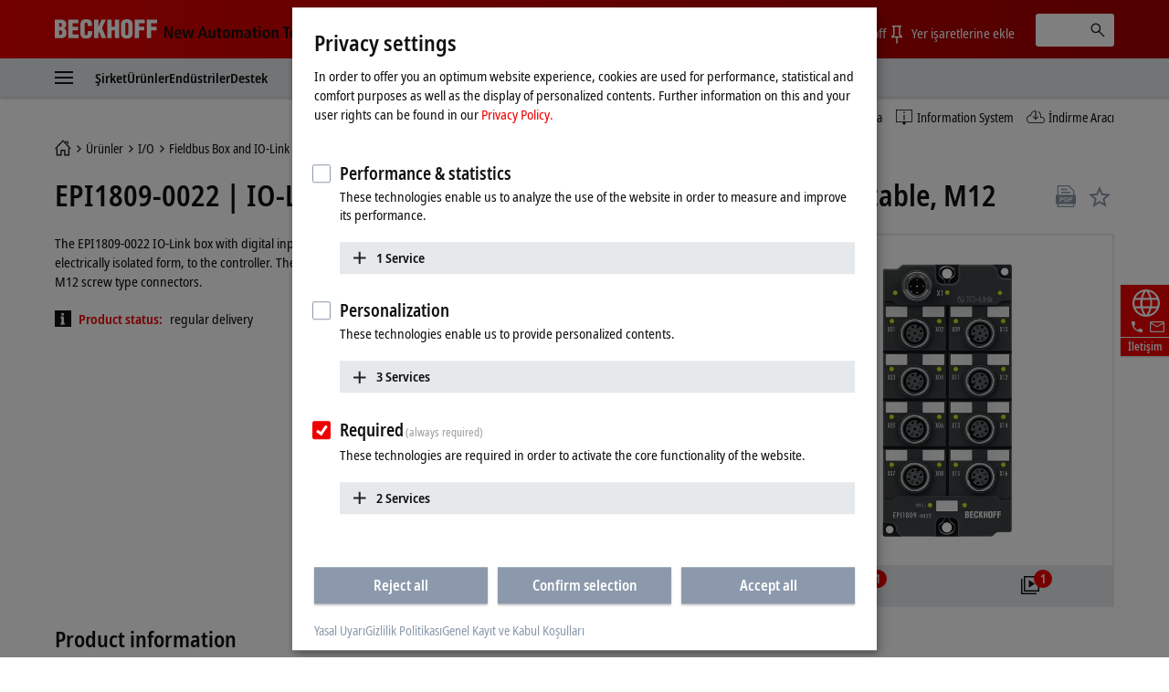

--- FILE ---
content_type: text/html
request_url: https://www.beckhoff.com/tr-tr/products/i-o/fieldbus-box-and-io-link-box/io-link-box/epixxxx-industrial-housing/epi1xxx-digital-input/epi1809-0022.html
body_size: 33705
content:
          <!-- Fallback: EN-EN, Current: TR-TR --> 
    <!-- END Fallback -->
<!DOCTYPE html>
<html lang="tr-TR">
  <head>
          <!-- Fallback: EN-EN, Current: TR-TR --> 
    <!-- END Fallback -->
    <meta http-equiv="Content-Type" content="text/html; charset=UTF-8">
    <meta name="color-scheme" content="light">
    <meta http-equiv="X-UA-Compatible" content="IE=edge">
    <meta name="viewport" content="width=device-width, initial-scale=1">
    <meta name="author" content="Beckhoff Automation GmbH & Co. KG, Hülshorstweg 20, 33415 Verl, Germany">
    <meta name="copyright" content="Beckhoff Automation GmbH & Co. KG, Hülshorstweg 20, 33415 Verl, Germany">
    <meta name="email" content="info@beckhoff.de">
    <meta name="description" content="The EPI1809-0022 IO-Link box with digital inputs acquires the binary control signals from the process level and transmits them, in an electrically isolated...">
    <meta property="og:title" content="IO-Link box, 16-channel digital input, 24 V DC, adjustable, M12">
    <meta property="og:description" content="The EPI1809-0022 IO-Link box with digital inputs acquires the binary control signals from the process level and transmits them, in an electrically isolated...">
    <meta property="og:site_name" content="Beckhoff Automation">
    <meta property="og:image" content="https://multimedia.beckhoff.com/media/epi1809-0022__web_preview.png">
    <meta property="og:url" content="https://www.beckhoff.com/tr-tr/products/i-o/fieldbus-box-and-io-link-box/io-link-box/epixxxx-industrial-housing/epi1xxx-digital-input/epi1809-0022.html">
    <meta property="og:type" content="product">
    <meta property="og:locale" content="tr-tr">
    <meta property="twitter:title" content="IO-Link box, 16-channel digital input, 24 V DC, adjustable, M12">
    <meta property="twitter:description" content="The EPI1809-0022 IO-Link box with digital inputs acquires the binary control signals from the process level and transmits them, in an electrically isolated...">
    <meta name="twitter:card" content="summary">
    <meta name="twitter:site" content="@Beckhoff">
    <meta property="twitter:url" content="https://www.beckhoff.com/tr-tr/products/i-o/fieldbus-box-and-io-link-box/io-link-box/epixxxx-industrial-housing/epi1xxx-digital-input/epi1809-0022.html">
    <title>EPI1809-0022 | IO-Link box, 16-channel digital input, 24 V DC, adjustable, M12 | Beckhoff Türkiye</title>
    <link rel="canonical" href="https://www.beckhoff.com/tr-tr/products/i-o/fieldbus-box-and-io-link-box/io-link-box/epixxxx-industrial-housing/epi1xxx-digital-input/epi1809-0022.html">
		<link rel="alternate" href="https://www.beckhoff.com/de-de/produkte/i-o/feldbus-box-und-io-link-box/io-link-box/epixxxx-industriegehaeuse/epi1xxx-digital-eingang/epi1809-0022.html" hreflang="de-DE">
		<link rel="alternate" href="https://www.beckhoff.com/en-en/products/i-o/fieldbus-box-and-io-link-box/io-link-box/epixxxx-industrial-housing/epi1xxx-digital-input/epi1809-0022.html" hreflang="x-default">
		<link rel="alternate" href="https://www.beckhoff.com/de-at/produkte/i-o/feldbus-box-und-io-link-box/io-link-box/epixxxx-industriegehaeuse/epi1xxx-digital-eingang/epi1809-0022.html" hreflang="de-AT">
		<link rel="alternate" href="https://www.beckhoff.com/de-ch/produkte/i-o/feldbus-box-und-io-link-box/io-link-box/epixxxx-industriegehaeuse/epi1xxx-digital-eingang/epi1809-0022.html" hreflang="de-CH">
		<link rel="alternate" href="https://www.beckhoff.com/en-gb/products/i-o/fieldbus-box-and-io-link-box/io-link-box/epixxxx-industrial-housing/epi1xxx-digital-input/epi1809-0022.html" hreflang="en-GB">
		<link rel="alternate" href="https://www.beckhoff.com/en-us/products/i-o/fieldbus-box-and-io-link-box/io-link-box/epixxxx-industrial-housing/epi1xxx-digital-input/epi1809-0022.html" hreflang="en-US">
		<link rel="alternate" href="https://www.beckhoff.com/en-au/products/i-o/fieldbus-box-and-io-link-box/io-link-box/epixxxx-industrial-housing/epi1xxx-digital-input/epi1809-0022.html" hreflang="en-AU">
		<link rel="alternate" href="https://www.beckhoff.com/en-ca/products/i-o/fieldbus-box-and-io-link-box/io-link-box/epixxxx-industrial-housing/epi1xxx-digital-input/epi1809-0022.html" hreflang="en-CA">
		<link rel="alternate" href="https://www.beckhoff.com/en-za/products/i-o/fieldbus-box-and-io-link-box/io-link-box/epixxxx-industrial-housing/epi1xxx-digital-input/epi1809-0022.html" hreflang="en-ZA">
		<link rel="alternate" href="https://www.beckhoff.com/fr-fr/products/i-o/fieldbus-box-and-io-link-box/io-link-box/epixxxx-industrial-housing/epi1xxx-digital-input/epi1809-0022.html" hreflang="fr-FR">
		<link rel="alternate" href="https://www.beckhoff.com/fr-ch/products/i-o/fieldbus-box-and-io-link-box/io-link-box/epixxxx-industrial-housing/epi1xxx-digital-input/epi1809-0022.html" hreflang="fr-CH">
		<link rel="alternate" href="https://www.beckhoff.com/fr-be/products/i-o/fieldbus-box-and-io-link-box/io-link-box/epixxxx-industrial-housing/epi1xxx-digital-input/epi1809-0022.html" hreflang="fr-BE">
		<link rel="alternate" href="https://www.beckhoff.com/it-it/products/i-o/fieldbus-box-and-io-link-box/io-link-box/epixxxx-industrial-housing/epi1xxx-digital-input/epi1809-0022.html" hreflang="it-IT">
		<link rel="alternate" href="https://www.beckhoff.com/it-ch/products/i-o/fieldbus-box-and-io-link-box/io-link-box/epixxxx-industrial-housing/epi1xxx-digital-input/epi1809-0022.html" hreflang="it-CH">
		<link rel="alternate" href="https://www.beckhoff.com/es-es/products/i-o/fieldbus-box-and-io-link-box/io-link-box/epixxxx-industrial-housing/epi1xxx-digital-input/epi1809-0022.html" hreflang="es-ES">
		<link rel="alternate" href="https://www.beckhoff.com/pt-br/products/i-o/fieldbus-box-and-io-link-box/io-link-box/epixxxx-industrial-housing/epi1xxx-digital-input/epi1809-0022.html" hreflang="pt-BR">
		<link rel="alternate" href="https://www.beckhoff.com/nl-be/products/i-o/fieldbus-box-and-io-link-box/io-link-box/epixxxx-industrial-housing/epi1xxx-digital-input/epi1809-0022.html" hreflang="nl-BE">
		<link rel="alternate" href="https://www.beckhoff.com.cn/zh-cn/products/i-o/fieldbus-box-and-io-link-box/io-link-box/epixxxx-industrial-housing/epi1xxx-digital-input/epi1809-0022.html" hreflang="zh-CN">
		<link rel="alternate" href="https://www.beckhoff.com/zh-sg/products/i-o/fieldbus-box-and-io-link-box/io-link-box/epixxxx-industrial-housing/epi1xxx-digital-input/epi1809-0022.html" hreflang="zh-SG">
		<link rel="alternate" href="https://www.beckhoff.com/pl-pl/products/i-o/fieldbus-box-and-io-link-box/io-link-box/epixxxx-industrial-housing/epi1xxx-digital-input/epi1809-0022.html" hreflang="pl-PL">
		<link rel="alternate" href="https://www.beckhoff.com/cs-cz/products/i-o/fieldbus-box-and-io-link-box/io-link-box/epixxxx-industrial-housing/epi1xxx-digital-input/epi1809-0022.html" hreflang="cs-CZ">
		<link rel="alternate" href="https://www.beckhoff.com/hu-hu/products/i-o/fieldbus-box-and-io-link-box/io-link-box/epixxxx-industrial-housing/epi1xxx-digital-input/epi1809-0022.html" hreflang="hu-HU">
		<link rel="alternate" href="https://www.beckhoff.com/sk-sk/products/i-o/fieldbus-box-and-io-link-box/io-link-box/epixxxx-industrial-housing/epi1xxx-digital-input/epi1809-0022.html" hreflang="sk-SK">
		<link rel="alternate" href="https://www.beckhoff.com/sl-si/products/i-o/fieldbus-box-and-io-link-box/io-link-box/epixxxx-industrial-housing/epi1xxx-digital-input/epi1809-0022.html" hreflang="sl-SI">
		<link rel="alternate" href="https://www.beckhoff.com/fi-fi/products/i-o/fieldbus-box-and-io-link-box/io-link-box/epixxxx-industrial-housing/epi1xxx-digital-input/epi1809-0022.html" hreflang="fi-FI">
		<link rel="alternate" href="https://www.beckhoff.com/da-dk/products/i-o/fieldbus-box-and-io-link-box/io-link-box/epixxxx-industrial-housing/epi1xxx-digital-input/epi1809-0022.html" hreflang="da-DK">
		<link rel="alternate" href="https://www.beckhoff.com/nn-no/products/i-o/fieldbus-box-and-io-link-box/io-link-box/epixxxx-industrial-housing/epi1xxx-digital-input/epi1809-0022.html" hreflang="nn-NO">
		<link rel="alternate" href="https://www.beckhoff.com/sv-se/products/i-o/fieldbus-box-and-io-link-box/io-link-box/epixxxx-industrial-housing/epi1xxx-digital-input/epi1809-0022.html" hreflang="sv-SE">
		<link rel="alternate" href="https://www.beckhoff.com/ar-ae/products/i-o/fieldbus-box-and-io-link-box/io-link-box/epixxxx-industrial-housing/epi1xxx-digital-input/epi1809-0022.html" hreflang="ar-AE">
		<link rel="alternate" href="https://www.beckhoff.com/tr-tr/products/i-o/fieldbus-box-and-io-link-box/io-link-box/epixxxx-industrial-housing/epi1xxx-digital-input/epi1809-0022.html" hreflang="tr-TR">
		<link rel="alternate" href="https://www.beckhoff.com/he-il/products/i-o/fieldbus-box-and-io-link-box/io-link-box/epixxxx-industrial-housing/epi1xxx-digital-input/epi1809-0022.html" hreflang="he-IL">
		<link rel="alternate" href="https://www.beckhoff.com/ja-jp/products/i-o/fieldbus-box-and-io-link-box/io-link-box/epixxxx-industrial-housing/epi1xxx-digital-input/epi1809-0022.html" hreflang="ja-JP">
		<link rel="alternate" href="https://www.beckhoff.com/id-id/products/i-o/fieldbus-box-and-io-link-box/io-link-box/epixxxx-industrial-housing/epi1xxx-digital-input/epi1809-0022.html" hreflang="id-ID">
		<link rel="alternate" href="https://www.beckhoff.com/hi-in/products/i-o/fieldbus-box-and-io-link-box/io-link-box/epixxxx-industrial-housing/epi1xxx-digital-input/epi1809-0022.html" hreflang="hi-IN">
		<link rel="alternate" href="https://www.beckhoff.com/ms-my/products/i-o/fieldbus-box-and-io-link-box/io-link-box/epixxxx-industrial-housing/epi1xxx-digital-input/epi1809-0022.html" hreflang="ms-MY">
		<link rel="alternate" href="https://www.beckhoff.com/nl-nl/products/i-o/fieldbus-box-and-io-link-box/io-link-box/epixxxx-industrial-housing/epi1xxx-digital-input/epi1809-0022.html" hreflang="nl-NL">
		<link rel="alternate" href="https://www.beckhoff.com/en-nz/products/i-o/fieldbus-box-and-io-link-box/io-link-box/epixxxx-industrial-housing/epi1xxx-digital-input/epi1809-0022.html" hreflang="en-NZ">
		<link rel="alternate" href="https://www.beckhoff.com/en-ph/products/i-o/fieldbus-box-and-io-link-box/io-link-box/epixxxx-industrial-housing/epi1xxx-digital-input/epi1809-0022.html" hreflang="en-PH">
		<link rel="alternate" href="https://www.beckhoff.com/th-th/products/i-o/fieldbus-box-and-io-link-box/io-link-box/epixxxx-industrial-housing/epi1xxx-digital-input/epi1809-0022.html" hreflang="th-TH">
		<link rel="alternate" href="https://www.beckhoff.com/vi-vn/products/i-o/fieldbus-box-and-io-link-box/io-link-box/epixxxx-industrial-housing/epi1xxx-digital-input/epi1809-0022.html" hreflang="vi-VN">
		<link rel="alternate" href="https://www.beckhoff.com/zh-tw/products/i-o/fieldbus-box-and-io-link-box/io-link-box/epixxxx-industrial-housing/epi1xxx-digital-input/epi1809-0022.html" hreflang="zh-TW">
		<link rel="alternate" href="https://www.beckhoff.com/et-ee/products/i-o/fieldbus-box-and-io-link-box/io-link-box/epixxxx-industrial-housing/epi1xxx-digital-input/epi1809-0022.html" hreflang="et-EE">
		<link rel="alternate" href="https://www.beckhoff.com/es-mx/products/i-o/fieldbus-box-and-io-link-box/io-link-box/epixxxx-industrial-housing/epi1xxx-digital-input/epi1809-0022.html" hreflang="es-MX">
		<link rel="alternate" href="https://www.beckhoff.com/ar-eg/products/i-o/fieldbus-box-and-io-link-box/io-link-box/epixxxx-industrial-housing/epi1xxx-digital-input/epi1809-0022.html" hreflang="ar-EG">
		<link rel="alternate" href="https://www.beckhoff.com/ko-kr/products/i-o/fieldbus-box-and-io-link-box/io-link-box/epixxxx-industrial-housing/epi1xxx-digital-input/epi1809-0022.html" hreflang="ko-KR">
		<link rel="alternate" href="https://www.beckhoff.com/lt-lt/products/i-o/fieldbus-box-and-io-link-box/io-link-box/epixxxx-industrial-housing/epi1xxx-digital-input/epi1809-0022.html" hreflang="lt-LT">
	<link rel="preload" href="/media/layoutassets/fonts/notosans-condensed_woff2.woff2" as="font" type="font/woff2" crossorigin="">
	<link rel="preload" href="/media/layoutassets/fonts/notosans-condensedsemibold_woff2.woff2" as="font" type="font/woff2" crossorigin="">
	<link rel="icon" href="/media/layoutassets/fav_icons/favicon.ico?3429277" sizes="48x48">
	<link rel="icon" href="/media/layoutassets/fav_icons/favicon.svg?3428945" sizes="any" type="image/svg+xml">
	<link rel="apple-touch-icon" href="/media/layoutassets/fav_icons/apple-touch-icon.png?3429078">
    <link rel="manifest" href="/media/layoutassets/fav_icons/manifest.json?3429450">
	<link rel="stylesheet" href="/media/layoutassets/css/viewer2d_css/viewer2d_css.css?3429211">
	<link rel="stylesheet" href="/media/layoutassets/css/main_style.css?3429043">
	<link rel="stylesheet" href="/media/layoutassets/css/application-styles.css?3429268">
	<link rel="stylesheet" href="/media/layoutassets/css/navigation/navigation-expert-styles-min.css?3429222">
	<link rel="stylesheet" href="/media/layoutassets/css/downloadfinder/downloadfinder_styles.css?3428942">
	<script>
		const contentCreatorView = false;
		const cmHideModal = false;
		const exportConsentHideModal = false;
		const previewClient = false;
		const fs_dev = false;
		const fs_q = false;
	</script>
	<script src="/media/layoutassets/js/fs-config_tr-tr.js?3429145"></script>
          <!-- Fallback: EN-EN, Current: TR-TR --> 
	<script src="/media/layoutassets/js/fs-lang_en-en.js?3428817"></script>
    <!-- END Fallback -->
	<script src="/media/layoutassets/js/mybeckhoff/mybeckhoff-service-min.js?3429007"></script>
    <script src="/media/layoutassets/js/tracking/tracking.js?3428755&errorPage=false"></script>
	<script src="/media/layoutassets/js/resources/jquery-min.js?3428833"></script>
    <script src="/media/layoutassets/js/resources/jquery-migrate-min.js?3429050"></script>
	<script src="/media/layoutassets/js/consent-management/consent-management.js?3429175"></script>
          <!-- Fallback: EN-EN, Current: TR-TR --> 
    <script type="application/ld+json">
		{"@context":"https://schema.org/","@type":"Product","brand":{"@type":"Brand","name":"Beckhoff"},"description":"The EPI1809-0022 IO-Link box with digital inputs acquires the binary control signals from the process level and transmits them, in an electrically isolated form, to the controller. The state of the signals is indicated by light emitting diodes. The","image":"https://multimedia.beckhoff.com/media/epi1809-0022__web_preview.png","manufacturer":{"@type":"Organization","name":"Beckhoff Automation GmbH & Co. KG"},"mpn":"EPI1809-0022","name":"IO-Link box, 16-channel digital input, 24 V DC, adjustable, M12","sku":"EPI1809-0022","url":"https://www.beckhoff.com/tr-tr/products/i-o/fieldbus-box-and-io-link-box/io-link-box/epixxxx-industrial-housing/epi1xxx-digital-input/epi1809-0022.html"}
    </script>
    <!-- END Fallback -->
  </head>
  <body>
    <div class="page-wrapper">
      <div class="offcanvas offcanvas-start" id="offcanvas" data-bs-scroll="true" data-bs-backdrop="false" tabindex="-1">
        <nav class="nav-expert" data-plugin="navigation" data-template="expert" data-cms-native-language="TR-TR" data-cms-id="25347" data-cms-pid="229903" data-root-cms-id="216814" data-cms-nav-id="229903-25347" data-cms-nav-pid="229910-229903" data-root-cms-nav-id="216509-216814" data-depth="8"></nav>
      </div>
      <div class="page">
        <div class="sticky-top">
          <!-- Fallback: EN-EN, Current: TR-TR --> 
    <!-- END Fallback -->
          <header class="header body--home">
            <div class="container">
              <a class="toggle-menu" id="toggleMenu" href="#offcanvas" data-bs-toggle="offcanvas" role="button" aria-controls="offcanvas"><i class="icon-menu"><span class="bar"></span><span class="bar"></span><span class="bar"></span></i></a><a href="/tr-tr/" class="logo"><span class="aural">Beckhoff - New Automation Technology</span>
                <div class="logo__name">
                  <svg xmlns="http://www.w3.org/2000/svg" width="112" height="22" viewBox="0 0 112 22"> <g fill="#FFFFFE" fill-rule="evenodd"> <path d="M6.69231818,20.7828636 C10.5508636,20.7828636 12.8716364,19.0278636 12.8716364,14.9263182 C12.8716364,12.4165455 12.4126364,11.3377727 10.2538636,10.0957727 L10.2538636,10.0417727 C11.9008636,9.15077273 12.5476364,7.559 12.5476364,5.77822727 C12.5476364,1.70368182 9.74086364,0.542681818 6.15231818,0.542681818 L0,0.542681818 L0,20.7828636 L6.69231818,20.7828636 Z M4.74954545,4.18645455 C6.42231818,4.18645455 7.79809091,4.10545455 7.79809091,6.10222727 C7.79809091,8.504 6.82731818,8.369 4.74954545,8.504 L4.74954545,4.18645455 Z M4.74954545,12.1465455 C6.77331818,12.2275455 8.12209091,12.1735455 8.12209091,14.5213182 C8.12209091,17.2470909 7.12431818,17.0838636 4.74954545,17.1390909 L4.74954545,12.1465455 L4.74954545,12.1465455 Z"></path> <polyline points="26.051 20.783 26.051 16.734 19.602 16.734 19.602 12.363 25.538 12.363 25.538 8.315 19.602 8.315 19.602 4.591 25.727 4.591 25.727 .543 14.852 .543 14.852 20.783 26.051 20.783"></polyline> <path d="M40.8043636,7.61422727 L40.8043636,5.91322727 C40.8043636,1.78468182 38.3755909,0.0579090909 34.3280455,0.0579090909 C29.9835,0.0579090909 27.9597273,2.10868182 27.9597273,6.50722727 L27.9597273,14.8195455 C27.9597273,18.9468636 29.6595,21.2664091 34.0310455,21.2664091 C38.8885909,21.2664091 40.8853636,18.8388636 40.8853636,15.3583182 L40.8853636,12.8755455 L36.1358182,12.8755455 L36.1358182,14.7115455 C36.1358182,15.9535455 36.0008182,17.6263182 34.3820455,17.6263182 C33.1400455,17.6263182 32.6810455,16.9500909 32.6810455,15.8160909 L32.7080455,5.80522727 C32.7080455,4.48345455 33.0590455,3.67345455 34.5428182,3.70045455 C35.4338182,3.70045455 36.0548182,4.59145455 36.0548182,6.31822727 L36.0548182,7.61422727 L40.8043636,7.61422727"></path> <polyline points="47.642 20.783 47.642 15.79 48.694 13.738 51.312 20.783 56.331 20.783 51.743 9.476 56.062 .543 51.204 .543 47.696 8.639 47.642 8.639 47.642 .543 42.892 .543 42.892 20.783 47.642 20.783"></polyline> <polyline points="62.359 20.783 62.359 12.363 65.652 12.363 65.652 20.783 70.401 20.783 70.401 .543 65.652 .543 65.652 8.315 62.359 8.315 62.359 .543 57.609 .543 57.609 20.783 62.359 20.783"></polyline> <path d="M85.2525,6.10222727 C85.2525,2.21668182 83.0127273,0.0579090909 78.8571818,0.0579090909 C74.7016364,0.0579090909 72.3808636,2.21668182 72.3808636,6.10222727 L72.3808636,14.3323182 C72.3808636,18.8940909 74.0536364,21.2664091 78.8571818,21.2664091 C83.6607273,21.2664091 85.2525,18.8940909 85.2525,14.3323182 L85.2525,6.10222727 Z M80.5041818,14.7373182 C80.5041818,15.8983182 80.3949545,17.6263182 78.8571818,17.6263182 C77.3194091,17.6263182 77.1304091,15.8983182 77.1304091,14.7373182 L77.1304091,6.42622727 C77.1304091,5.18545455 77.3194091,3.70045455 78.8301818,3.70045455 C80.3949545,3.70045455 80.5041818,5.18545455 80.5041818,6.42622727 L80.5041818,14.7373182 L80.5041818,14.7373182 Z"></path> <polyline points="92.171 20.783 92.171 12.228 98.081 12.228 98.081 8.18 92.171 8.18 92.171 4.591 98.594 4.591 98.594 .543 87.422 .543 87.422 20.783 92.171 20.783"></polyline> <polyline points="105.467 20.783 105.467 12.228 111.377 12.228 111.377 8.18 105.467 8.18 105.467 4.591 111.889 4.591 111.889 .543 100.717 .543 100.717 20.783 105.467 20.783"></polyline> </g> </svg>
                </div>
                <div class="logo__claim">
                 <svg xmlns="http://www.w3.org/2000/svg" width="215" height="19" viewBox="0 0 215 19"> <g fill="#111" fill-rule="evenodd" transform="translate(.988 .268)"> <polyline points="0 13.515 2.091 13.515 2.091 3.716 2.128 3.716 6.29 13.515 9.039 13.515 9.039 .931 6.955 .931 6.955 10.801 6.919 10.801 2.734 .931 0 .931 0 13.515"></polyline> <path d="M13.2729545,8.073 C13.2729545,6.83713636 13.7577273,5.59513636 14.9322273,5.59513636 C15.9435,5.59513636 16.4798182,6.43581818 16.4798182,8.073 L13.2729545,8.073 Z M18.0642273,11.2995 C17.6518636,11.6038636 17.0001818,12.0260455 15.633,12.0260455 C13.9025455,12.0260455 13.2729545,11.07 13.2729545,9.47331818 L18.6435,9.47331818 L18.6435,9.03763636 C18.6435,5.26254545 16.9277727,4.08927273 14.9322273,4.08927273 C12.5721818,4.08927273 11.1178636,6.22840909 11.1178636,9.01309091 C11.1178636,11.5179545 12.4126364,13.6607727 15.4022727,13.6607727 C16.7338636,13.6607727 17.7034091,13.2459545 18.1722273,13.0667727 L18.0642273,11.2995 L18.0642273,11.2995 Z"></path> <polyline points="27.722 13.515 30.153 13.515 32.622 4.234 30.465 4.234 28.969 11.458 28.932 11.458 27.4 4.234 24.861 4.234 23.294 11.458 23.257 11.458 21.768 4.234 19.458 4.234 21.962 13.515 24.407 13.515 26.028 6.291 26.065 6.291 27.722 13.515"></polyline> <path d="M44.9267727 13.5147273L47.3064545 13.5147273 43.254.9315 40.7282727.9315 36.5162727 13.5147273 38.8161818 13.5147273 39.7231364 10.4919545 44.0419091 10.4919545 44.9267727 13.5147273zM40.2066818 8.721L41.9371364 2.84113636 41.9739545 2.84113636 43.5583636 8.721 40.2066818 8.721 40.2066818 8.721zM55.7525455 4.23409091L53.514 4.23409091 53.514 9.54818182C53.514 10.7288182 53.1777273 11.8198636 51.9860455 11.8198636 51.0459545 11.8198636 50.6507727 11.2258636 50.6507727 9.78995455L50.6507727 4.23409091 48.4208182 4.23409091 48.4208182 10.2121364C48.4208182 12.0763636 49.0491818 13.6607727 51.1564091 13.6607727 52.6193182 13.6607727 53.1936818 12.7746818 53.6232273 12.0763636L53.6060455 12.0640909 53.6612727 12.0763636C53.6612727 12.5586818 53.7140455 13.0275 53.7336818 13.5147273L55.8237273 13.5147273C55.7660455 13.0900909 55.7525455 12.5586818 55.7525455 11.9781818L55.7525455 4.23409091M58.5949091 4.23409091L57.1185 4.23409091 57.1185 5.86636364 58.5949091 5.86636364 58.5949091 10.9497273C58.5949091 12.8863636 59.5264091 13.6607727 61.1832273 13.6607727 61.8496364 13.6607727 62.3393182 13.5147273 62.6829545 13.3588636L62.6829545 11.7548182C62.5172727 11.8468636 62.2325455 11.9659091 61.8349091 11.9659091 61.1832273 11.9659091 60.8285455 11.6738182 60.8285455 10.6723636L60.8285455 5.86636364 62.6829545 5.86636364 62.6829545 4.23409091 60.8285455 4.23409091 60.8285455 1.64577273 58.5949091 2.322 58.5949091 4.23409091M63.8464091 8.8695C63.8464091 12.7624091 66.0432273 13.6607727 67.9369091 13.6607727 69.8256818 13.6607727 72.0053182 12.7624091 72.0053182 8.8695 72.0053182 5.076 69.8256818 4.08927273 67.9369091 4.08927273 66.0432273 4.08927273 63.8464091 5.076 63.8464091 8.8695zM66.1512273 8.8695C66.1512273 7.32068182 66.4911818 5.66754545 67.9369091 5.66754545 69.3801818 5.66754545 69.6992727 7.32068182 69.6992727 8.8695 69.6992727 10.4183182 69.3801818 12.0640909 67.9369091 12.0640909 66.4911818 12.0640909 66.1512273 10.4183182 66.1512273 8.8695L66.1512273 8.8695zM73.7136818 13.5147273L75.9497727 13.5147273 75.9497727 7.90118182C75.9497727 6.86781818 76.4738182 5.93018182 77.4642273 5.93018182 78.2938636 5.93018182 78.651 6.51068182 78.651 7.64713636L78.651 13.5147273 80.8846364 13.5147273 80.8846364 7.90118182C80.8846364 6.86781818 81.4099091 5.93018182 82.3990909 5.93018182 83.2238182 5.93018182 83.5870909 6.51068182 83.5870909 7.64713636L83.5870909 13.5147273 85.8145909 13.5147273 85.8145909 7.77845455C85.8145909 5.53377273 85.1739545 4.08927273 83.1538636 4.08927273 81.7866818 4.08927273 81.1190455 4.90909091 80.6698636 5.56445455 80.3974091 5.05513636 79.8966818 4.08927273 78.3294545 4.08927273 77.0494091 4.08927273 76.329 4.97290909 75.9890455 5.69945455L75.9497727 5.69945455C75.9497727 5.19872727 75.8957727 4.72254545 75.8785909 4.23409091L73.6437273 4.23409091C73.6805455 4.57772727 73.7136818 5.076 73.7136818 5.74240909L73.7136818 13.5147273M92.6333182 9.48559091C92.6333182 11.1534545 92.1399545 12.1365 90.8095909 12.1365 89.9406818 12.1365 89.3896364 11.5535455 89.3896364 10.7226818 89.3896364 9.37513636 90.5187273 8.96522727 92.4295909 8.96522727L92.6333182 8.96522727 92.6333182 9.48559091zM88.3624091 6.58186364C88.7968636 6.21981818 89.7823636 5.66754545 90.8955 5.66754545 92.178 5.66754545 92.6333182 6.52295455 92.6333182 7.43113636L92.6333182 7.77845455 92.178 7.77845455C89.3503636 7.77845455 87.2959091 8.42154545 87.2959091 10.9374545 87.2959091 12.6544091 88.6324091 13.6607727 90.072 13.6607727 91.4023636 13.6607727 92.1080455 13.0066364 92.6627727 12.2543182L92.7057273 12.2543182C92.7057273 12.7022727 92.7192273 13.1502273 92.8223182 13.5147273L94.8473182 13.5147273C94.7896364 13.1502273 94.7172273 12.5439545 94.7172273 11.88L94.7172273 7.82631818C94.7172273 5.49204545 94.0508182 4.08927273 91.1716364 4.08927273 89.7492273 4.08927273 88.8705 4.47218182 88.2323182 4.76672727L88.3624091 6.58186364 88.3624091 6.58186364zM97.6246364 4.23409091L96.1396364 4.23409091 96.1396364 5.86636364 97.6246364 5.86636364 97.6246364 10.9497273C97.6246364 12.8863636 98.5549091 13.6607727 100.224 13.6607727 100.889182 13.6607727 101.362909 13.5147273 101.713909 13.3588636L101.713909 11.7548182C101.556818 11.8468636 101.264727 11.9659091 100.8585 11.9659091 100.224 11.9659091 99.8607273 11.6738182 99.8607273 10.6723636L99.8607273 5.86636364 101.713909 5.86636364 101.713909 4.23409091 99.8607273 4.23409091 99.8607273 1.64577273 97.6246364 2.322 97.6246364 4.23409091M103.314273 2.48890909L105.616636 2.48890909 105.616636.289636364 103.314273.289636364 103.314273 2.48890909zM103.343727 13.5147273L105.577364 13.5147273 105.577364 4.23409091 103.343727 4.23409091 103.343727 13.5147273zM107.552045 8.8695C107.552045 12.7624091 109.752545 13.6607727 111.643773 13.6607727 113.536227 13.6607727 115.720773 12.7624091 115.720773 8.8695 115.720773 5.076 113.536227 4.08927273 111.643773 4.08927273 109.752545 4.08927273 107.552045 5.076 107.552045 8.8695zM109.867909 8.8695C109.867909 7.32068182 110.2005 5.66754545 111.643773 5.66754545 113.079682 5.66754545 113.4135 7.32068182 113.4135 8.8695 113.4135 10.4183182 113.079682 12.0640909 111.643773 12.0640909 110.2005 12.0640909 109.867909 10.4183182 109.867909 8.8695L109.867909 8.8695zM117.480682 13.5147273L119.711864 13.5147273 119.711864 8.09509091C119.711864 6.90831818 120.134045 5.93018182 121.298727 5.93018182 122.214273 5.93018182 122.577545 6.52295455 122.577545 7.93677273L122.577545 13.5147273 124.806273 13.5147273 124.806273 7.53913636C124.806273 5.64668182 124.1865 4.08927273 122.070682 4.08927273 120.562364 4.08927273 119.929091 5.09809091 119.608773 5.64668182L119.625955 5.64668182 119.565818 5.64668182C119.565818 5.19136364 119.521636 4.70045455 119.492182 4.23409091L117.411955 4.23409091C117.4635 4.65136364 117.480682 5.19136364 117.480682 5.7645L117.480682 13.5147273"></path> <polyline points="132.689 13.515 135.001 13.515 135.001 2.768 137.796 2.768 137.796 .931 129.881 .931 129.881 2.768 132.689 2.768 132.689 13.515"></polyline> <path d="M139.554409 8.073C139.554409 6.83713636 140.041636 5.59513636 141.214909 5.59513636 142.223727 5.59513636 142.7625 6.43581818 142.7625 8.073L139.554409 8.073zM144.348136 11.2995C143.929636 11.6038636 143.285318 12.0260455 141.913227 12.0260455 140.188909 12.0260455 139.554409 11.07 139.554409 9.47331818L144.918818 9.47331818 144.918818 9.03763636C144.918818 5.26254545 143.214136 4.08927273 141.214909 4.08927273 138.857318 4.08927273 137.393182 6.22840909 137.393182 9.01309091 137.393182 11.5179545 138.690409 13.6607727 141.677591 13.6607727 143.015318 13.6607727 143.987318 13.2459545 144.458591 13.0667727L144.348136 11.2995 144.348136 11.2995zM152.832273 11.5179545C152.530364 11.6995909 151.789091 11.9659091 151.249091 11.9659091 149.540727 11.9659091 148.709864 10.6355455 148.709864 8.89036364 148.709864 6.90831818 149.447455 5.78290909 151.142318 5.78290909 151.754727 5.78290909 152.311909 6.03081818 152.714455 6.22840909L152.832273 4.46359091C152.423591 4.30895455 151.5915 4.08927273 150.885818 4.08927273 147.775909 4.08927273 146.398909 6.22840909 146.398909 8.88177273 146.398909 11.5179545 147.702273 13.6607727 150.760636 13.6607727 151.659 13.6607727 152.437091 13.4644091 152.957455 13.2827727L152.832273 11.5179545M154.333227 13.5147273L156.561955 13.5147273 156.561955 8.09509091C156.561955 6.90831818 156.979227 5.93018182 158.150045 5.93018182 159.063136 5.93018182 159.426409 6.52295455 159.426409 7.93677273L159.426409 13.5147273 161.655136 13.5147273 161.655136 7.53913636C161.655136 5.64668182 161.026773 4.08927273 158.919545 4.08927273 157.535182 4.08927273 157.007455 4.83790909 156.620864 5.41718182L156.561955 5.41718182 156.561955 1.04643567e-13 154.333227 1.04643567e-13 154.333227 13.5147273M163.667864 13.5147273L165.908864 13.5147273 165.908864 8.09509091C165.908864 6.90831818 166.321227 5.93018182 167.489591 5.93018182 168.4125 5.93018182 168.767182 6.52295455 168.767182 7.93677273L168.767182 13.5147273 171.000818 13.5147273 171.000818 7.53913636C171.000818 5.64668182 170.374909 4.08927273 168.270136 4.08927273 166.754455 4.08927273 166.121182 5.09809091 165.799636 5.64668182L165.814364 5.64668182 165.761591 5.64668182C165.761591 5.19136364 165.705136 4.70045455 165.690409 4.23409091L163.594227 4.23409091C163.655591 4.65136364 163.667864 5.19136364 163.667864 5.7645L163.667864 13.5147273M172.769318 8.8695C172.769318 12.7624091 174.957545 13.6607727 176.848773 13.6607727 178.742455 13.6607727 180.918409 12.7624091 180.918409 8.8695 180.918409 5.076 178.742455 4.08927273 176.848773 4.08927273 174.957545 4.08927273 172.769318 5.076 172.769318 8.8695zM175.068 8.8695C175.068 7.32068182 175.416545 5.66754545 176.848773 5.66754545 178.2945 5.66754545 178.617273 7.32068182 178.617273 8.8695 178.617273 10.4183182 178.2945 12.0640909 176.848773 12.0640909 175.416545 12.0640909 175.068 10.4183182 175.068 8.8695L175.068 8.8695z"></path> <polygon points="182.91 13.515 185.14 13.515 185.14 0 182.91 0"></polygon> <path d="M187.116136 8.8695C187.116136 12.7624091 189.312955 13.6607727 191.202955 13.6607727 193.095409 13.6607727 195.276273 12.7624091 195.276273 8.8695 195.276273 5.076 193.095409 4.08927273 191.202955 4.08927273 189.312955 4.08927273 187.116136 5.076 187.116136 8.8695zM189.424636 8.8695C189.424636 7.32068182 189.763364 5.66754545 191.202955 5.66754545 192.648682 5.66754545 192.970227 7.32068182 192.970227 8.8695 192.970227 10.4183182 192.648682 12.0640909 191.202955 12.0640909 189.763364 12.0640909 189.424636 10.4183182 189.424636 8.8695L189.424636 8.8695zM197.203091 16.9240909C197.743091 17.1315 198.912682 17.5045909 200.389091 17.5045909 203.794773 17.5045909 204.679636 15.4378636 204.679636 12.5439545L204.679636 5.69945455C204.679636 5.19872727 204.715227 4.72254545 204.747136 4.23409091L202.740545 4.23409091C202.717227 4.72254545 202.664455 5.19136364 202.664455 5.66754545L202.588364 5.66754545C202.120773 4.85631818 201.493636 4.08927273 200.139955 4.08927273 197.7075 4.08927273 196.785818 6.34868182 196.785818 8.89036364 196.785818 12.6421364 198.739636 13.5147273 200.0295 13.5147273 201.493636 13.5147273 202.120773 12.6544091 202.485273 11.9278636L202.515955 11.9278636 202.515955 12.8102727C202.515955 14.2744091 202.176 15.7373182 200.067545 15.7373182 198.899182 15.7373182 197.854773 15.2304545 197.330727 14.9432727L197.203091 16.9240909zM199.091864 8.75904545C199.091864 6.885 199.547182 5.79272727 200.715545 5.78290909 201.779591 5.7645 202.515955 6.81259091 202.515955 8.74677273 202.515955 10.8662727 201.957545 11.88 200.556 11.88 199.795091 11.88 199.091864 10.9497273 199.091864 8.75904545L199.091864 8.75904545zM208.1025 4.23409091L205.795227 4.23409091 208.874455 13.6006364 208.713682 14.3971364C208.427727 15.3519545 208.134409 15.7483636 207.466773 15.7373182 207.124364 15.7373182 206.877682 15.6526364 206.623636 15.5704091L206.492318 17.2750909C206.823682 17.3720455 207.321955 17.5045909 207.918409 17.5045909 209.415682 17.5045909 210.174136 16.551 210.565636 15.2807727L213.951682 4.23409091 211.791682 4.23409091 210.015818 11.2418182 209.972864 11.2418182 208.1025 4.23409091"></path> </g> </svg>
                </div>
              </a>
              <div class="pull-right">
                <ul class="nav-meta" data-plugin="navigation" data-template="flyout">
                  <li class="has-dropdown">
                    <a href="" class="has-flag" title="Ülke veya bölge ve dil"> <i class="flag flag-tr"></i><span class="btn-text">Türkiye</span></a>
                    <div role="menu" class="dropdown"><a href="#" data-close-text="Kapat" class="close"><i class="icon icon-close"></i></a>
                      <div class="container">
                        <h2 class="title">Lütfen ülkenizi veya bölgenizi ve dilinizi seçin</h2>
                        <ul class="grid grid-25 region">
                          <li class="grid-item"><a href="/en-en/products/i-o/fieldbus-box-and-io-link-box/io-link-box/epixxxx-industrial-housing/epi1xxx-digital-input/epi1809-0022.html" title="" class="has-flag" data-locale="EN-EN"><i class="flag flag-en flag-has-border"></i>Beckhoff Worldwide</a></li>
                          <li class="grid-item"><a href="/en-au/products/i-o/fieldbus-box-and-io-link-box/io-link-box/epixxxx-industrial-housing/epi1xxx-digital-input/epi1809-0022.html" title="" class="has-flag" data-locale="EN-AU"><i class="flag flag-au flag-has-border"></i>Australia</a></li>
                          <li class="grid-item"><a href="/fr-be/products/i-o/fieldbus-box-and-io-link-box/io-link-box/epixxxx-industrial-housing/epi1xxx-digital-input/epi1809-0022.html" title="" class="has-flag" data-locale="FR-BE"><i class="flag flag-be flag-has-border"></i>Belgique (Français)</a></li>
                          <li class="grid-item"><a href="/nl-be/products/i-o/fieldbus-box-and-io-link-box/io-link-box/epixxxx-industrial-housing/epi1xxx-digital-input/epi1809-0022.html" title="" class="has-flag" data-locale="NL-BE"><i class="flag flag-be flag-has-border"></i>België (Nederlands)</a></li>
                          <li class="grid-item"><a href="/pt-br/products/i-o/fieldbus-box-and-io-link-box/io-link-box/epixxxx-industrial-housing/epi1xxx-digital-input/epi1809-0022.html" title="" class="has-flag" data-locale="PT-BR"><i class="flag flag-br flag-has-border"></i>Brasil</a></li>
                          <li class="grid-item"><a href="/en-ca/products/i-o/fieldbus-box-and-io-link-box/io-link-box/epixxxx-industrial-housing/epi1xxx-digital-input/epi1809-0022.html" title="" class="has-flag" data-locale="EN-CA"><i class="flag flag-ca flag-has-border"></i>Canada</a></li>
                          <li class="grid-item"><a href="/cs-cz/products/i-o/fieldbus-box-and-io-link-box/io-link-box/epixxxx-industrial-housing/epi1xxx-digital-input/epi1809-0022.html" title="" class="has-flag" data-locale="CS-CZ"><i class="flag flag-cz flag-has-border"></i>Česká republika</a></li>
                          <li class="grid-item"><a href="/da-dk/products/i-o/fieldbus-box-and-io-link-box/io-link-box/epixxxx-industrial-housing/epi1xxx-digital-input/epi1809-0022.html" title="" class="has-flag" data-locale="DA-DK"><i class="flag flag-dk flag-has-border"></i>Danmark</a></li>
                          <li class="grid-item"><a href="/de-de/produkte/i-o/feldbus-box-und-io-link-box/io-link-box/epixxxx-industriegehaeuse/epi1xxx-digital-eingang/epi1809-0022.html" title="" class="has-flag" data-locale="DE-DE"><i class="flag flag-de flag-has-border"></i>Deutschland</a></li>
                          <li class="grid-item"><a href="/et-ee/products/i-o/fieldbus-box-and-io-link-box/io-link-box/epixxxx-industrial-housing/epi1xxx-digital-input/epi1809-0022.html" title="" class="has-flag" data-locale="ET-EE"><i class="flag flag-ee flag-has-border"></i>Eesti</a></li>
                          <li class="grid-item"><a href="/es-es/products/i-o/fieldbus-box-and-io-link-box/io-link-box/epixxxx-industrial-housing/epi1xxx-digital-input/epi1809-0022.html" title="" class="has-flag" data-locale="ES-ES"><i class="flag flag-es flag-has-border"></i>España</a></li>
                          <li class="grid-item"><a href="/fr-fr/products/i-o/fieldbus-box-and-io-link-box/io-link-box/epixxxx-industrial-housing/epi1xxx-digital-input/epi1809-0022.html" title="" class="has-flag" data-locale="FR-FR"><i class="flag flag-fr flag-has-border"></i>France</a></li>
                          <li class="grid-item"><a href="/hi-in/products/i-o/fieldbus-box-and-io-link-box/io-link-box/epixxxx-industrial-housing/epi1xxx-digital-input/epi1809-0022.html" title="" class="has-flag" data-locale="HI-IN"><i class="flag flag-in flag-has-border"></i>India</a></li>
                          <li class="grid-item"><a href="/id-id/products/i-o/fieldbus-box-and-io-link-box/io-link-box/epixxxx-industrial-housing/epi1xxx-digital-input/epi1809-0022.html" title="" class="has-flag" data-locale="ID-ID"><i class="flag flag-id flag-has-border"></i>Indonesia</a></li>
                          <li class="grid-item"><a href="/it-it/products/i-o/fieldbus-box-and-io-link-box/io-link-box/epixxxx-industrial-housing/epi1xxx-digital-input/epi1809-0022.html" title="" class="has-flag" data-locale="IT-IT"><i class="flag flag-it flag-has-border"></i>Italia</a></li>
                          <li class="grid-item"><a href="/lt-lt/products/i-o/fieldbus-box-and-io-link-box/io-link-box/epixxxx-industrial-housing/epi1xxx-digital-input/epi1809-0022.html" title="" class="has-flag" data-locale="LT-LT"><i class="flag flag-lt flag-has-border"></i>Lietuva</a></li>
                          <li class="grid-item"><a href="/hu-hu/products/i-o/fieldbus-box-and-io-link-box/io-link-box/epixxxx-industrial-housing/epi1xxx-digital-input/epi1809-0022.html" title="" class="has-flag" data-locale="HU-HU"><i class="flag flag-hu flag-has-border"></i>Magyarország</a></li>
                          <li class="grid-item"><a href="/ms-my/products/i-o/fieldbus-box-and-io-link-box/io-link-box/epixxxx-industrial-housing/epi1xxx-digital-input/epi1809-0022.html" title="" class="has-flag" data-locale="MS-MY"><i class="flag flag-my flag-has-border"></i>Malaysia</a></li>
                          <li class="grid-item"><a href="/es-mx/products/i-o/fieldbus-box-and-io-link-box/io-link-box/epixxxx-industrial-housing/epi1xxx-digital-input/epi1809-0022.html" title="" class="has-flag" data-locale="ES-MX"><i class="flag flag-mx flag-has-border"></i>México</a></li>
                          <li class="grid-item"><a href="/nl-nl/products/i-o/fieldbus-box-and-io-link-box/io-link-box/epixxxx-industrial-housing/epi1xxx-digital-input/epi1809-0022.html" title="" class="has-flag" data-locale="NL-NL"><i class="flag flag-nl flag-has-border"></i>Nederland</a></li>
                          <li class="grid-item"><a href="/en-nz/products/i-o/fieldbus-box-and-io-link-box/io-link-box/epixxxx-industrial-housing/epi1xxx-digital-input/epi1809-0022.html" title="" class="has-flag" data-locale="EN-NZ"><i class="flag flag-nz flag-has-border"></i>New Zealand</a></li>
                          <li class="grid-item"><a href="/nn-no/products/i-o/fieldbus-box-and-io-link-box/io-link-box/epixxxx-industrial-housing/epi1xxx-digital-input/epi1809-0022.html" title="" class="has-flag" data-locale="NN-NO"><i class="flag flag-no flag-has-border"></i>Norge</a></li>
                          <li class="grid-item"><a href="/de-at/produkte/i-o/feldbus-box-und-io-link-box/io-link-box/epixxxx-industriegehaeuse/epi1xxx-digital-eingang/epi1809-0022.html" title="" class="has-flag" data-locale="DE-AT"><i class="flag flag-at flag-has-border"></i>Österreich</a></li>
                          <li class="grid-item"><a href="/pl-pl/products/i-o/fieldbus-box-and-io-link-box/io-link-box/epixxxx-industrial-housing/epi1xxx-digital-input/epi1809-0022.html" title="" class="has-flag" data-locale="PL-PL"><i class="flag flag-pl flag-has-border"></i>Polska</a></li>
                          <li class="grid-item"><a href="/en-ph/products/i-o/fieldbus-box-and-io-link-box/io-link-box/epixxxx-industrial-housing/epi1xxx-digital-input/epi1809-0022.html" title="" class="has-flag" data-locale="EN-PH"><i class="flag flag-ph flag-has-border"></i>Republika ng Pilipinas (English)</a></li>
                          <li class="grid-item"><a href="/de-ch/produkte/i-o/feldbus-box-und-io-link-box/io-link-box/epixxxx-industriegehaeuse/epi1xxx-digital-eingang/epi1809-0022.html" title="" class="has-flag" data-locale="DE-CH"><i class="flag flag-ch flag-has-border"></i>Schweiz (Deutsch)</a></li>
                          <li class="grid-item"><a href="/zh-sg/products/i-o/fieldbus-box-and-io-link-box/io-link-box/epixxxx-industrial-housing/epi1xxx-digital-input/epi1809-0022.html" title="" class="has-flag" data-locale="ZH-SG"><i class="flag flag-sg flag-has-border"></i>Singapore</a></li>
                          <li class="grid-item"><a href="/sl-si/products/i-o/fieldbus-box-and-io-link-box/io-link-box/epixxxx-industrial-housing/epi1xxx-digital-input/epi1809-0022.html" title="" class="has-flag" data-locale="SL-SI"><i class="flag flag-si flag-has-border"></i>Slovenija</a></li>
                          <li class="grid-item"><a href="/sk-sk/products/i-o/fieldbus-box-and-io-link-box/io-link-box/epixxxx-industrial-housing/epi1xxx-digital-input/epi1809-0022.html" title="" class="has-flag" data-locale="SK-SK"><i class="flag flag-sk flag-has-border"></i>Slovenská republika</a></li>
                          <li class="grid-item"><a href="/en-za/products/i-o/fieldbus-box-and-io-link-box/io-link-box/epixxxx-industrial-housing/epi1xxx-digital-input/epi1809-0022.html" title="" class="has-flag" data-locale="EN-ZA"><i class="flag flag-za flag-has-border"></i>South Africa</a></li>
                          <li class="grid-item"><a href="/fr-ch/products/i-o/fieldbus-box-and-io-link-box/io-link-box/epixxxx-industrial-housing/epi1xxx-digital-input/epi1809-0022.html" title="" class="has-flag" data-locale="FR-CH"><i class="flag flag-ch flag-has-border"></i>Suisse (Français)</a></li>
                          <li class="grid-item"><a href="/fi-fi/products/i-o/fieldbus-box-and-io-link-box/io-link-box/epixxxx-industrial-housing/epi1xxx-digital-input/epi1809-0022.html" title="" class="has-flag" data-locale="FI-FI"><i class="flag flag-fi flag-has-border"></i>Suomi</a></li>
                          <li class="grid-item"><a href="/sv-se/products/i-o/fieldbus-box-and-io-link-box/io-link-box/epixxxx-industrial-housing/epi1xxx-digital-input/epi1809-0022.html" title="" class="has-flag" data-locale="SV-SE"><i class="flag flag-se flag-has-border"></i>Sverige</a></li>
                          <li class="grid-item"><a href="/it-ch/products/i-o/fieldbus-box-and-io-link-box/io-link-box/epixxxx-industrial-housing/epi1xxx-digital-input/epi1809-0022.html" title="" class="has-flag" data-locale="IT-CH"><i class="flag flag-ch flag-has-border"></i>Svizzera (Italiano)</a></li>
                          <li class="grid-item active"><a href="/tr-tr/products/i-o/fieldbus-box-and-io-link-box/io-link-box/epixxxx-industrial-housing/epi1xxx-digital-input/epi1809-0022.html" title="" class="has-flag" data-locale="TR-TR"><i class="flag flag-tr flag-has-border"></i>Türkiye</a></li>
                          <li class="grid-item"><a href="/en-us/products/i-o/fieldbus-box-and-io-link-box/io-link-box/epixxxx-industrial-housing/epi1xxx-digital-input/epi1809-0022.html" title="" class="has-flag" data-locale="EN-US"><i class="flag flag-us flag-has-border"></i>USA</a></li>
                          <li class="grid-item"><a href="/en-gb/products/i-o/fieldbus-box-and-io-link-box/io-link-box/epixxxx-industrial-housing/epi1xxx-digital-input/epi1809-0022.html" title="" class="has-flag" data-locale="EN-GB"><i class="flag flag-gb flag-has-border"></i>United Kingdom</a></li>
                          <li class="grid-item"><a href="/vi-vn/products/i-o/fieldbus-box-and-io-link-box/io-link-box/epixxxx-industrial-housing/epi1xxx-digital-input/epi1809-0022.html" title="" class="has-flag" data-locale="VI-VN"><i class="flag flag-vn flag-has-border"></i>Việt Nam</a></li>
                          <li class="grid-item"><a href="/he-il/products/i-o/fieldbus-box-and-io-link-box/io-link-box/epixxxx-industrial-housing/epi1xxx-digital-input/epi1809-0022.html" title="" class="has-flag" data-locale="HE-IL"><i class="flag flag-il flag-has-border"></i>ישראל</a></li>
                          <li class="grid-item"><a href="/ar-ae/products/i-o/fieldbus-box-and-io-link-box/io-link-box/epixxxx-industrial-housing/epi1xxx-digital-input/epi1809-0022.html" title="" class="has-flag" data-locale="AR-AE"><i class="flag flag-ae flag-has-border"></i>الإمارات (UAE)</a></li>
                          <li class="grid-item"><a href="/ar-eg/products/i-o/fieldbus-box-and-io-link-box/io-link-box/epixxxx-industrial-housing/epi1xxx-digital-input/epi1809-0022.html" title="" class="has-flag" data-locale="AR-EG"><i class="flag flag-eg flag-has-border"></i>مصر</a></li>
                          <li class="grid-item"><a href="/th-th/products/i-o/fieldbus-box-and-io-link-box/io-link-box/epixxxx-industrial-housing/epi1xxx-digital-input/epi1809-0022.html" title="" class="has-flag" data-locale="TH-TH"><i class="flag flag-th flag-has-border"></i>ประเทศไทย</a></li>
                          <li class="grid-item"><a href="/zh-cn/products/i-o/fieldbus-box-and-io-link-box/io-link-box/epixxxx-industrial-housing/epi1xxx-digital-input/epi1809-0022.html" title="" class="has-flag" data-locale="ZH-CN"><i class="flag flag-cn flag-has-border"></i>中国</a></li>
                          <li class="grid-item"><a href="/ja-jp/products/i-o/fieldbus-box-and-io-link-box/io-link-box/epixxxx-industrial-housing/epi1xxx-digital-input/epi1809-0022.html" title="" class="has-flag" data-locale="JA-JP"><i class="flag flag-jp flag-has-border"></i>日本</a></li>
                          <li class="grid-item"><a href="/ko-kr/products/i-o/fieldbus-box-and-io-link-box/io-link-box/epixxxx-industrial-housing/epi1xxx-digital-input/epi1809-0022.html" title="" class="has-flag" data-locale="KO-KR"><i class="flag flag-kr flag-has-border"></i>대한민국</a></li>
                          <li class="grid-item"><a href="/zh-tw/products/i-o/fieldbus-box-and-io-link-box/io-link-box/epixxxx-industrial-housing/epi1xxx-digital-input/epi1809-0022.html" title="" class="has-flag" data-locale="ZH-TW"><i class="flag flag-tw flag-has-border"></i>台灣（中華台北）</a></li>
                        </ul>
                      </div>
                    </div>
                  </li>
                  <li class="has-dropdown has-dropdown-small" id="toggle-mybeckhoff" data-plugin="mybeckhoff" data-template="login" data-cms-language="TR-TR">
                    <a href="" class="toggle-mybeckhoff"><i class="icon icon-account"></i><span class="btn-text">myBeckhoff <small class="mybeckhoff__logged-in-hidden">Giriş yap</small><small class="mybeckhoff__logged-in-visible">Giriş yapıldı</small></span></a>
                    <div role="menu" class="dropdown dropdown-mybeckhoff">
                      <a href="#" data-close-text="Kapat" class="close"><i class="icon icon-close"></i></a>
                      <div class="dropdown-mybeckhoff__header"><strong><span class="mybeckhoff__logged-in-hidden">myBeckhoff Login</span><span class="mybeckhoff__logged-in-visible">Hoş geldiniz, <span class="dropdown-mybeckhoff__username"></span></span></strong></div>
                      <form class="dropdown-mybeckhoff__form" data-mybeckhoff-url="/tr-tr/mybeckhoff/index.aspx" autocomplete="off">
                        <div class="form-row mybeckhoff__logged-in-hidden">
                          <div class="ctrl custom-ctrl-input">
                            <label for="dropdown-mybeckhoff-username">E-posta adresi</label>
                            <input id="dropdown-mybeckhoff-username" type="email" autocomplete="username" required pattern="\w+([\-+.]+\w+)*@\w+([\-.]\w+)*\.\w+([\-.]\w+)*">
                            <span class="validation-message text-red" style="display:none;">Lütfen geçerli bir e-posta adresi girin.</span>
                          </div>
                        </div>
                        <div class="form-row mybeckhoff__logged-in-hidden">
                          <div class="ctrl custom-ctrl-input password-ctrl">
                            <label for="dropdown-mybeckhoff-password">Parola</label>
                            <input id="dropdown-mybeckhoff-password" type="password" data-visibility-toggle="true" autocomplete="current-password" required>
                            <span class="validation-message text-red" style="display:none;">Lütfen parolanızı girin.</span>
                          </div>
                        </div>
                        <div class="form-row mybeckhoff__logged-in-hidden">
                          <div class="ctrl">
                            <span class="custom-checkbox">
                              <input type="checkbox" id="dropdown-mybeckhoff-cookie">
                              <label for="dropdown-mybeckhoff-cookie">Beni hatırla</label>
                            </span>
                          </div>
                        </div>
                        <div class="alert alert-warning compact hidden" role="alert">
                          <div class="message"></div>
                        </div>
                        <div class="form-row mybeckhoff__logged-in-visible">
                          <p>myBeckhoff oturumunuzu sonlandırmak istiyor musunuz?</p>
                        </div>
                        <div class="form-row">
                          <button type="submit" class="btn btn-wide">
                           <svg class="material-symbols material-symbols-20 mybeckhoff__loading-spinner hidden"> <use href="/media/layoutassets/fonts/material-symbols.svg?3429469#progress_activity_400"></use> </svg>
                           <span class="btn-text mybeckhoff__logged-in-hidden">Oturum aç</span><span class="btn-text mybeckhoff__logged-in-visible">Çıkış</span>
                          </button>
                        </div>
                        <div class="form-row mybeckhoff__logged-in-hidden">
                          <a href="/tr-tr/mybeckhoff-passwort-vergessen/index.aspx">Parolanızı mı unuttunuz?</a>
                        </div>
                      </form>
                      <div class="dropdown-mybeckhoff__register">
                        <div class="form-row mybeckhoff__logged-in-hidden"><strong>myBeckhoff'a henüz kayıt olmadınız mı?</strong></div>
                        <div class="form-row mybeckhoff__logged-in-hidden"><a href="/tr-tr/mybeckhoff-registrierung/index.aspx" class="btn btn-grey btn-wide"><span class="btn-text">Kayıt ol</span></a></div>
                        <div class="form-row mybeckhoff__logged-in-visible">myBeckhoff kullanımı ile ilgili sorularınız için aşağıdaki adresten yardım alabilirsiniz <a href="mailto:mybeckhoff@beckhoff.com">mybeckhoff@beckhoff.com</a>.</div>
                      </div>
                    </div>
                  </li>
                  <li class="df-header__bookmarks">
                    <a class="df-header__bookmarks__link" href="/tr-tr/support/download-finder/bookmark-list/">
                      <span class="df-header__bookmarks__icon">
                        <svg class="material-symbols icon-inactive"> <use href="/media/layoutassets/fonts/material-symbols.svg?3429469#keep_400"></use> </svg>
                        <svg class="material-symbols icon-active"> <use href="/media/layoutassets/fonts/material-symbols.svg?3429469#keep_400-fill"></use> </svg>
                      </span>
                      <em class="df-header__bookmarks__text">Yer işaretlerine ekle</em>
                      <span class="df-header__bookmarks__count"></span>
                    </a>
                  </li>
                </ul>
                <div class="has-dropdown-search pull-left">
                  <div class="toggle-search">
                    <button class="btn-search" id="toggleSearch" type="button">
                      <span class="btn-text">Ara</span>
                      <svg class="material-symbols material-symbols-20"> <use href="/media/layoutassets/fonts/material-symbols.svg?3429469#search_400"></use> </svg>
                    </button>
                  </div>
                  <div class="dropdown dropdown-search" role="menu" data-plugin="search" data-template="flyout" data-cms-native-language="TR-TR" data-pim-language="en">
                    <button class="close" type="button">
                      <span class="btn-text">Kapat</span>
                      <svg class="material-symbols material-symbols-24"> <use href="/media/layoutassets/fonts/material-symbols.svg?3429469#close_400"></use> </svg>
                    </button>
                    <div class="container">
                      <div class="row">
                        <div class="col col-12">
                          <h2 class="title">Ara</h2>
                          <div class="search">
                            <form class="search__form" id="form_search_flyout_216764" action="/tr-tr/search-results/" autocomplete="off" method="get">
                              <div class="search__input-wrapper">
                                <label class="aural" for="form_input_search_flyout_216764">Arama değeri girin ...</label>
                                <div class="input-group input-group--border">
                                  <span class="input-group-text">
                                    <svg class="material-symbols material-symbols-24 search__input-icon"> <use href="/media/layoutassets/fonts/material-symbols.svg?3429469#search_400"></use> </svg>
                                    <svg class="material-symbols material-symbols-24 search__input-spinner d-none"> <use href="/media/layoutassets/fonts/material-symbols.svg?3429469#progress_activity_400"></use> </svg>
                                  </span>
                                  <input class="search__input" id="form_input_search_flyout_216764" type="search" name="q" placeholder="Arama değeri girin ..." autocomplete="off" tabindex="0">
                                  <span class="input-group-text">
                                    <button class="search__input-clear-button invisible" type="button">
                                      <svg class="material-symbols material-symbols-24"> <use href="/media/layoutassets/fonts/material-symbols.svg?3429469#close_400"></use> </svg>
                                    </button>
                                  </span>
                                </div>
                                <button class="search__button btn" form="form_search_flyout_216764" title="aramayı başlat" type="submit">Ara</button>
                              </div>
                              <div class="search__typeahead d-none">
                                <div class="row mt-3">
                                  <div class="col col-3">
                                    <h3 class="search__typeahead-title">Önerilen Terimler</h3>
                                    <ul class="search__typeahead-terms">
                                    </ul>
                                  </div>
                                  <div class="col col-5">
                                    <h3 class="search__typeahead-title">Önerilen Sayfalar</h3>
                                    <ul class="search__typeahead-pages">
                                    </ul>
                                  </div>
                                  <div class="col col-4">
                                    <h3 class="search__typeahead-title">Suggested downloads</h3>
                                    <ul class="search__typeahead-downloads">
                                    </ul>
                                  </div>
                                </div>
                                <div class="row mt-2">
                                  <div class="col col-12">
                                    <h3 class="search__typeahead-title">Önerilen Ürünler</h3>
                                    <div class="search__typeahead-products">
                                    </div>
                                  </div>
                                </div>
                              </div>
                            </form>
                          </div>
                        </div>
                      </div>
                    </div>
                  </div>
                </div>
              </div>
            </div>
          </header>
          <nav class="nav-main" data-plugin="navigation" data-template="flyout">
            <div class="container">
              <a class="toggle-menu" id="toggleMenu2" href="#offcanvas" data-bs-toggle="offcanvas" role="button" aria-controls="offcanvas"><i class="icon-menu"><span class="bar"></span><span class="bar"></span><span class="bar"></span></i></a>
              <ul class="level-1" data-testid="header--navigation-flyout--level-1">
                <li data-dropdown-src="/tr-tr/navigation/flyout/company/">
                  <a href="/tr-tr/company/">Şirket</a>
                </li>
                <li data-dropdown-src="/tr-tr/navigation/flyout/products/">
                  <a href="/tr-tr/products/">Ürünler</a>
                </li>
                <li data-dropdown-src="/tr-tr/navigation/flyout/industries/">
                  <a href="/tr-tr/industries/">Endüstriler</a>
                </li>
                <li data-dropdown-src="/tr-tr/navigation/flyout/support/">
                  <a href="/tr-tr/support/">Destek</a>
                </li>
                <li class="mybeckhoff__logged-in-visible" data-dropdown-src="/tr-tr/navigation/flyout/flyout-mybeckhoff/">
                  <a href="/tr-tr/mybeckhoff/index.aspx" class="nav-item--mybeckhoff">myBeckhoff</a>
                </li>
              </ul>
            </div>
          </nav>
          <!-- Fallback: EN-EN, Current: TR-TR --> 
          <nav class="nav-breadcrumb" data-plugin="navigation" data-template="breadcrumb" data-cms-native-language="TR-TR">
	        <div class="container">
	          <div class="row">
	            <div class="col col-12 flex">
                  <div class="nav-deeplink">
                    <a href="/tr-tr/company/news/" title="Haberler" class="nav-deeplink__item">
                      <span class="nav-deeplink__icon"><i class="icon icon-deeplink-news"></i></span>
                      <span class="nav-deeplink__title">Haberler</span>
                    </a>
                    <a href="/tr-tr/products/product-news/" title="Ürün haberleri " class="nav-deeplink__item">
                      <span class="nav-deeplink__icon"><i class="icon icon-deeplink-productnews"></i></span>
                      <span class="nav-deeplink__title">Ürün haberleri </span>
                    </a>
                    <a href="/tr-tr/products/product-finder/" title="Ürün arama " class="nav-deeplink__item">
                      <span class="nav-deeplink__icon"><i class="icon icon-deeplink-productfinder"></i></span>
                      <span class="nav-deeplink__title">Ürün arama </span>
                    </a>
                    <a href="https://infosys.beckhoff.com" title="Information System" class="nav-deeplink__item" target="_blank">
                      <span class="nav-deeplink__icon"><i class="icon icon-deeplink-infosys"></i></span>
                      <span class="nav-deeplink__title">Information System</span>
                    </a>
                    <a href="/tr-tr/support/download-finder/" title="İndirme Aracı" class="nav-deeplink__item">
                      <span class="nav-deeplink__icon"><i class="icon icon-deeplink-downloadfinder"></i></span>
                      <span class="nav-deeplink__title">İndirme Aracı</span>
                    </a>
                  </div>
	              <ol class="breadcrumb">
	                <li class="breadcrumb-item" data-cms-id="216814">
	                  <a href="/tr-tr/">
	                    <span class="aural">Ana sayfa</span>
	                    <i class="icon icon-breadcrumb-home"></i>
	                  </a>
	                </li>
                  <li class="breadcrumb-item" data-cms-id="218503">                   	
                    <a href="/tr-tr/products/">Ürünler</a>
                  </li>
                  <li class="breadcrumb-item" data-cms-id="216996">                   	
                    <a href="/tr-tr/products/i-o/">I/O</a>
                  </li>
                  <li class="breadcrumb-item" data-cms-id="229888">                   	
                    <a href="/tr-tr/products/i-o/fieldbus-box-and-io-link-box/">Fieldbus Box and IO-Link box</a>
                  </li>
                  <li class="breadcrumb-item" data-cms-id="229904">                   	
                    <a href="/tr-tr/products/i-o/fieldbus-box-and-io-link-box/io-link-box/">IO-Link box</a>
                  </li>
                  <li class="breadcrumb-item" data-cms-id="229910">                   	
                    <a href="/tr-tr/products/i-o/fieldbus-box-and-io-link-box/io-link-box/epixxxx-industrial-housing/">EPIxxxx (Industriegehäuse)</a>
                  </li>
                  <li class="breadcrumb-item" data-cms-id="229903">                   	
                    <a href="/tr-tr/products/i-o/fieldbus-box-and-io-link-box/io-link-box/epixxxx-industrial-housing/epi1xxx-digital-input/">Digital-Eingang EPI1xxx</a>
                  </li>
                  <li class="breadcrumb-item active">EPI1809-0022</li>
                </ol>
              </div>
            </div>
          </div>
        </nav>
    <!-- END Fallback -->
      </div>
<div class="section-contact-flyout">
          <div class="container">
            <div id="js-contact-position-container" class="contact-position-container">
              <div id="js-contact" class="contact">
                <div id="js-contact-flyout" class="contact-flyout">
                  <button id="js-contact-button" type="button" aria-label="Show Contact" title="Kişiyi göster" class="contact-button"><span class="contact-button__icon"><svg xmlns="http://www.w3.org/2000/svg" width="36" height="47" viewBox="0 0 36 47">
  <path fill="#FFF" fill-rule="evenodd" d="M15.9844834 0C20.1313406 0 23.8846077 1.67936221 26.6014869 4.39352736 29.3192818 7.10860735 31 10.859202 31 15 31 19.140798 29.3192818 22.8913926 26.6014869 25.6064726 23.8846077 28.3206378 20.1313406 30 15.9844834 30 11.8457269 30 8.10052263 28.3208975 5.38957728 25.6072386 2.67708477 22.892031 1 19.1411147 1 15 1 10.8588853 2.67708476 7.10796901 5.38957728 4.3927614 8.10052262 1.6791025 11.8457268 0 15.9844834 0zM19.6854198 20.7441016L12.3145802 20.7441016 12.4148721 21.0959706C13.103104 23.4334294 14.1824941 25.6033028 15.5796502 27.5518554 15.716735 27.7430417 15.8568195 27.9320144 15.9998778 28.1186915 16.1431035 27.9321248 16.2832296 27.7430972 16.4203543 27.5518548 17.8873635 25.5058747 19.0040407 23.2158885 19.6854198 20.7441016L19.6854198 20.7441016zM10.240314 20.7441016L4.52659089 20.7441016 4.63048161 20.954052C6.11027685 23.8772432 8.64974313 26.119789 11.7469332 27.1946409 12.15917 27.3377039 12.5764651 27.458407 12.9971782 27.5569185 12.7785777 27.1973601 12.570114 26.8323792 12.3729133 26.4625972 11.4255078 24.6860639 10.7149641 22.7553941 10.240314 20.7441016L10.240314 20.7441016zM27.4759598 20.7441016L21.7596907 20.7441016 21.6616143 21.1452634C21.189244 23.0121316 20.5113319 24.8044995 19.6270867 26.4625972 19.4301346 26.8319131 19.2219477 27.19644 19.0030794 27.5558171 19.4238283 27.4580164 19.841075 27.3376189 20.2530668 27.1946409 23.4258548 26.0935534 26.0137105 23.7481236 27.4759598 20.7441016L27.4759598 20.7441016zM9.78076875 11.4882033L3.73988573 11.4882033 3.66496531 11.7683891C3.39908058 12.8004275 3.2323049 13.883522 3.2323049 15 3.2323049 16.217976 3.43078175 17.3962229 3.73988573 18.5117967L3.73988573 18.5117967 9.78076875 18.5117967 9.72531303 18.0762879C9.59949567 17.0605656 9.50202517 16.046477 9.50202517 15 9.50202517 13.8040263 9.62933358 12.6503558 9.78076875 11.4882033L9.78076875 11.4882033zM20.2868097 11.4882033L12.2576608 11.4882033 12.2019683 11.8680408C12.0569949 12.8850826 11.9437387 13.9345687 11.9437387 15 11.9437387 16.1954879 12.0863004 17.350715 12.25634 18.5117967L12.25634 18.5117967 20.2881305 18.5117967 20.343633 18.1249231C20.4880845 17.0935008 20.600726 16.0626559 20.600726 15 20.600726 13.8013898 20.4573859 12.6229601 20.2868097 11.4882033L20.2868097 11.4882033zM28.2601143 11.4882033L22.219228 11.4882033 22.2746864 11.9237121C22.4005085 12.9394344 22.4979748 13.953523 22.4979748 15 22.4979748 16.1959737 22.3706718 17.3496442 22.219228 18.5117967L22.219228 18.5117967 28.2601143 18.5117967 28.3350347 18.2316109C28.6009194 17.1995725 28.7676951 16.116478 28.7676951 15 28.7676951 13.782024 28.5692183 12.6037771 28.2601143 11.4882033L28.2601143 11.4882033zM16.0001279 1.88130906C15.8568195 2.06798564 15.716735 2.2569583 15.5796502 2.44814457 14.1126363 4.49412487 12.9959594 6.78411129 12.3145802 9.25589837L12.3145802 9.25589837 19.6854198 9.25589837 19.5851279 8.90402942C18.8968961 6.56657089 17.817506 4.39669767 16.4203543 2.44814518 16.2832698 2.25695892 16.1431858 2.06798624 16.0001279 1.88130906zM12.9975075 2.44327426C12.5768542 2.54147922 12.1593626 2.66222927 11.7469332 2.80535914 8.57600797 3.90580013 5.98967968 6.23011876 4.52660116 9.25589837L4.52660116 9.25589837 10.2403137 9.25589837 10.3383892 8.85473803C10.810755 6.9878716 11.4886654 5.19544487 12.3729096 3.53740977 12.5700349 3.1677825 12.7784198 2.80294973 12.9975075 2.44327426zM19.0033459 2.44395903C19.2218247 2.8033778 19.4300807 3.16799935 19.6270904 3.53740977 20.5744949 5.31387598 21.2850367 7.24461825 21.759691 9.25589837L21.759691 9.25589837 27.4759494 9.25589837 27.3721123 9.04738549C25.8930152 6.1433753 23.3520616 3.88083734 20.2530668 2.80535914 19.8411708 2.66241435 19.424023 2.54203859 19.0033459 2.44395903zM36 36.4999897C36 35.6749995 35.2800009 35 34.3999996 35L21.6 35C20.7199999 35 20 35.6749995 20 36.4999897L20 45.4999828C20 46.3250005 20.7199999 47 21.6 47L34.3999996 47C35.2800009 47 36 46.3250005 36 45.4999828L36 36.4999897zM34.6666667 36.3333333L28.0000002 40.3333333 21.3333333 36.3333333 34.6666667 36.3333333zM28 41.5679587L21.3333333 37.6666667 21.3333333 45.6666667 34.6666667 45.6666667 34.6666667 37.6666667 28 41.5679587zM2.41333334 40.1933333C3.37333334 42.08 4.92 43.62 6.80666666 44.5866667L8.27333334 43.12C8.45333334 42.94 8.72 42.88 8.95333334 42.96 9.7 43.2066667 10.5066667 43.34 11.3333333 43.34 11.7 43.34 12 43.64 12 44.0066667L12 46.3333333C12 46.7 11.7 47 11.3333333 47 5.07333334 47 0 41.9266667 0 35.6666667 0 35.3.3 35 .666666664 35L3 35C3.36666666 35 3.66666666 35.3 3.66666666 35.6666667 3.66666666 36.5 3.8 37.3 4.04666666 38.0466667 4.12 38.28 4.06666666 38.54 3.88 38.7266667L2.41333334 40.1933333z"></path>
</svg>
</span><span class="contact-button__text">İletişim</span></button>
                  <div class="contact-flyout__container">
                    <button id="js-contact-close" type="button" aria-label="Close" title="Kapat" class="contact-flyout__close"><svg xmlns="http://www.w3.org/2000/svg" width="25" height="25" viewBox="0 0 25 25">
  <polygon fill-rule="evenodd" points="12 10.5 1.5 0 0 1.5 10.5 12 0 22.5 1.5 24 12 13.5 22.5 24 24 22.5 13.5 12 24 1.5 22.5 0" transform="translate(.186 .94)"></polygon>
</svg>
                    </button>
                    <div class="content-flyout__body">
                      <div class="content-flyout__block">
                        <div itemscope="" itemtype="http://schema.org/LocalBusiness">
                            <p itemprop="name">
                                      <strong>Türkiye Genel Merkez</strong><br>
                                      	Beckhoff Otomasyon Ltd. Şti.
                                    </p>
                                    <address itemprop="address" itemscope="" itemtype="http://schema.org/PostalAddress">
                                 <meta itemprop="addressCountry" content="tr">
                                      <meta itemprop="addressLocality" content="Ümraniye İstanbul">
                                      <meta itemprop="postalCode" content="34768">
				              	
						Akkom 3. Blok Kelif Plaza 4. Kat
					<br>
			34768 Ümraniye İstanbul, Türkiye
                                     </address>
                          <p class="mt-2">
                                          <a class="link link--phone" href="tel:+905321114225"><span itemprop="telephone">+90 532 111 4 225</span></a>
                                         <br><a class="link link--mail" href="mailto:info@beckhoff.com.tr"><span itemprop="email">info@beckhoff.com.tr</span></a>
		                             <br>
			                            <a class="link link--web" href="https://www.beckhoff.com/tr-tr/">www.beckhoff.com/tr-tr/</a>
                          </p>
                        </div>
                      </div>
			                      <div class="content-flyout__block">
							<h3>Satış</h3>
								<a class="link link--phone" href="tel:+905321114225"> 
								+90 532 111 4 225
								</a><br>
							<a class="link link--mail" href="mailto:info@beckhoff.com.tr">
								info@beckhoff.com.tr
							</a><br>
						<a class="link link--mail" href="/tr-tr/company/sales-contact-form/index.aspx">İletişim formu</a><br>
							<a class="link link--cal" href="/tr-tr/company/sales-appointment/index.aspx">
							Randevu alın
							</a>
			                      </div>
			                      <div class="content-flyout__block">
							<h3>Teknik Destek</h3>
								<a class="link link--phone" href="tel:+905321114225"> 
								+90 532 111 4 225
								</a><br>
							<a class="link link--mail" href="mailto:support@beckhoff.com.tr">
								support@beckhoff.com.tr
							</a><br>
						<a class="link link--mail" href="/tr-tr/support/support-form/index.aspx">İletişim formu</a><br>
			                      </div>
			                      <div class="content-flyout__block">
							<h3>Servis</h3>
								<a class="link link--phone" href="tel:+905321114225"> 
								+90 532 111 4 225
								</a><br>
							<a class="link link--mail" href="mailto:service@beckhoff.com.tr">
								service@beckhoff.com.tr
							</a><br>
						<a class="link link--mail" href="/tr-tr/support/service-form/index.aspx">İletişim formu</a><br>
			                      </div>
                     <div class="content-flyout__block"><a href="/tr-tr/company/global-presence/tuerkiye.html" class="link link--arrow">İletişim Bilgileri</a></div>
                  </div>
                </div>
              </div>
            </div>
          </div>
        </div>
      </div>
          <!-- Fallback: EN-EN, Current: TR-TR --> 
			<main data-language="EN-EN"
				  class="main
				  		 "
				  >
           <div class="section-content section-title">
            <div class="container">
              <div class="row">
                <div class="col col-12">
                  <div class="title-container">
                    <h1>EPI1809-0022 | IO-Link box, 16-channel digital input, 24 V DC, adjustable, M12</h1>
					<div class="title-print"><a target="_blank" href="https://document.beckhoff.com/epi1809-0022.pdf?target=epi1809-0022&lang=tr-tr" title="Print version (PDF)" class="btn-custom-print">
                      <svg xmlns="http://www.w3.org/2000/svg" width="24" height="24" viewBox="0 0 24 24"> 
                        <path d="M1.79709209,0 L1.79709209,24 L20.2586305,24 L20.2586305,5.82068534 L14.5691566,0 L1.79709209,0 Z M3.12369535,1.37093415 L13.9666003,1.37093415 L18.8763047,6.34756084 L18.8763047,22.6713662 L3.12369535,22.6713662 L3.12369535,1.37093415 Z M5.72414543,7.095085 L5.72414543,8.5675656 L16.3279207,8.5675656 L16.3279207,7.095085 L5.72414543,7.095085 Z M5.72414543,3.75398033 L5.72414543,5.22646092 L12.8359878,5.22646092 L12.8359878,3.75398033 L5.72414543,3.75398033 Z M4.56748667,18.0387992 L4.56748667,12.9996972 L6.24636154,12.9996972 C6.88244899,12.9996972 7.29763495,13.02551 7.49075526,13.075963 C7.78766109,13.1510564 8.03750996,13.3153126 8.23786533,13.5687315 C8.43822172,13.8221505 8.53840962,14.149491 8.53840962,14.5495585 C8.53840962,14.8592924 8.48047556,15.1197661 8.36460797,15.3297661 C8.24874038,15.5409582 8.10267957,15.7063867 7.92405337,15.8272224 C7.74663368,15.9469071 7.56559545,16.0266705 7.38212375,16.0653997 C7.13227641,16.113508 6.7702025,16.1381286 6.29585452,16.1381286 L5.61393654,16.1381286 L5.61393654,18.0387992 L4.56748667,18.0387992 L4.56748667,18.0387992 Z M9.39412618,12.9996972 L11.3071677,12.9996972 C11.7380731,12.9996972 12.0663583,13.0313721 12.2932694,13.0959137 C12.5974322,13.1827314 12.8581347,13.3375886 13.0741703,13.5605049 C13.2914323,13.7822489 13.4567908,14.0544458 13.5702464,14.3759218 C13.682496,14.6985522 13.7392235,15.0951261 13.7392235,15.5679399 C13.7392235,15.9820976 13.686114,16.3399382 13.5798955,16.6402941 C13.4507608,17.0063435 13.2660841,17.3031606 13.0247008,17.5296137 C12.8436426,17.7020766 12.5986398,17.8358307 12.2896509,17.9320273 C12.0591217,18.0036038 11.7501363,18.0387957 11.3626907,18.0387957 L9.39412618,18.0387957 L9.39412618,12.9996972 L9.39412618,12.9996972 Z M14.6335927,18.0387977 L14.6335927,12.9996972 L18.1880828,12.9996972 L18.1880828,13.8526511 L15.6812307,13.8526511 L15.6812307,15.0446692 L17.8453087,15.0446692 L17.8453087,15.8976231 L15.6812307,15.8976231 L15.6812307,18.0387977 L14.6335927,18.0387977 L14.6335927,18.0387977 Z M3.24248718,20.5355095 L18.7575128,20.5355095 L19.8358062,20.5355095 L21.6405449,20.5355095 C21.8390589,20.5355095 22,20.3774846 22,20.1825675 L22,10.8102804 C22,10.6153633 21.8390589,10.4573384 21.6405449,10.4573384 L19.8358062,10.4573384 L18.7575128,10.4573384 L3.24248718,10.4573384 L2.16419378,10.4573384 L0.359455099,10.4573384 C0.160941078,10.4573384 0,10.6153633 0,10.8102804 L0,20.1825675 C0,20.3774846 0.160941078,20.5355095 0.359455099,20.5355095 L2.16419378,20.5355095 L3.24248718,20.5355095 Z M5.57127187,15.2570937 L6.14335538,15.2570937 C6.55614922,15.2570937 6.83252884,15.2312809 6.97133263,15.1784828 C7.11013642,15.1256848 7.21876743,15.0435569 7.29843166,14.930926 C7.37688938,14.8182955 7.41671179,14.6880589 7.41671179,14.5390637 C7.41671179,14.3560291 7.36119028,14.2046893 7.25014724,14.0850045 C7.14031022,13.966512 6.9990939,13.8914185 6.83011681,13.8620882 C6.7046001,13.8386203 6.45354675,13.8280685 6.07697669,13.8280685 L5.57127187,13.8280685 L5.57127187,15.2570937 Z M10.3979292,13.8280706 L10.3979292,17.1647773 L11.1788311,17.1647773 C11.4709328,17.1647773 11.6821439,17.1495358 11.8125035,17.1166885 C11.9814806,17.0756147 12.1226969,17.0064027 12.234946,16.9078415 C12.3471751,16.8092997 12.4377144,16.6462159 12.5089156,16.4209549 C12.5789307,16.1956741 12.6151341,15.887113 12.6151341,15.4975974 C12.6151341,15.1080802 12.5789305,14.8100685 12.5089156,14.6012449 C12.4377144,14.3923979 12.3387325,14.229314 12.2120098,14.1131661 C12.0840606,13.9958458 11.9223405,13.917235 11.7268087,13.876181 C11.5807678,13.8433336 11.2947171,13.8280706 10.8674506,13.8280706 L10.3979292,13.8280706 L10.3979292,13.8280706 Z" transform="translate(1)"></path></svg>
                      </a>
                    </div>
                    <div class="title-favorite" data-plugin="mybeckhoff" data-template="bookmark-toggle" data-cms-language="EN-EN" data-cms-id="25347" data-cms-templatename="Produkte.products">
                      <a class="title-favorite__toggle-popover login-request mybeckhoff__logged-in-hidden" tabindex="0" role="button" data-bs-toggle="popover" data-bs-title="Add to favorites" data-bs-content="To use this feature, you’ll need to <a href='/tr-tr/mybeckhoff-login/index.aspx?ReturnUrl=/tr-tr/products/i-o/fieldbus-box-and-io-link-box/io-link-box/epixxxx-industrial-housing/epi1xxx-digital-input/epi1809-0022.html'>sign in</a> to myBeckhoff or <a href='/tr-tr/mybeckhoff-registrierung/index.aspx'>register</a> free of charge.">
                        <svg xmlns="http://www.w3.org/2000/svg" width="24" height="23" viewBox="0 0 24 23">
                          <path d="M24,8.688 L15.372,7.944 L12,1.13686838e-13 L8.628,7.956 L0,8.688 L6.552,14.364 L4.584,22.8 L12,18.324 L19.416,22.8 L17.46,14.364 L24,8.688 Z M12,16.08 L7.488,18.804 L8.688,13.668 L4.704,10.212 L9.96,9.756 L12,4.92 L14.052,9.768 L19.308,10.224 L15.324,13.68 L16.524,18.816 L12,16.08 Z"></path>
                        </svg>
                      </a>
                      <a href="#" class="mybeckhoff__add-bookmark mybeckhoff__logged-in-visible" title="Add to favorites" role="button">
                        <svg xmlns="http://www.w3.org/2000/svg" width="24" height="23" viewBox="0 0 24 23">
                          <path d="M24,8.688 L15.372,7.944 L12,1.13686838e-13 L8.628,7.956 L0,8.688 L6.552,14.364 L4.584,22.8 L12,18.324 L19.416,22.8 L17.46,14.364 L24,8.688 Z M12,16.08 L7.488,18.804 L8.688,13.668 L4.704,10.212 L9.96,9.756 L12,4.92 L14.052,9.768 L19.308,10.224 L15.324,13.68 L16.524,18.816 L12,16.08 Z"></path>
                        </svg>
                      </a>
                      <a href="#" class="mybeckhoff__remove-bookmark mybeckhoff__logged-in-visible hidden" title="Remove from favorites" role="button">
                        <svg xmlns="http://www.w3.org/2000/svg" width="24" height="23" viewBox="0 0 24 23">
                          <polygon points="12 18.324 19.416 22.8 17.448 14.364 24 8.688 15.372 7.956 12 0 8.628 7.956 0 8.688 6.552 14.364 4.584 22.8"></polygon>
                        </svg>
                      </a>
                      <div id="mybeckhoff__bookmark-modal" class="modal" tabindex="-1">
                        <div class="modal-dialog modal-lg">
                          <div class="modal-content">
                            <div class="modal-header">
                              <h5 class="modal-title">Add page to favorites</h5>
                              <button class="btn-close" type="button" aria-label="Close" data-bs-dismiss="modal">
<svg class="material-symbols material-symbols-20">
<use href="/media/layoutassets/fonts/material-symbols.svg?3429469#close_400"></use>
</svg>
                              </button>
                            </div>
                            <div class="modal-body">
                              <div class="iframe-wrapper mb-20">
                                <iframe src="about:blank" data-src="/tr-tr/mybeckhoff/favorites/add-favorite/index.aspx?cmsId=25347&cmsTemplatename=Produkte.products"></iframe>
                              </div>
                              <div class="mybeckhoff__bookmark-modal-controls">
                                <a href="#" class="btn mybeckhoff__bookmark-modal-button-submit" role="button">Submit</a>
                                <a href="#" class="btn btn-grey mybeckhoff__bookmark-modal-button-close" role="button" data-bs-dismiss="modal">Quit</a>
                              </div>
                            </div>
                          </div>
                        </div>
                      </div>
                    </div>
                  </div>
                </div>
              </div>
            </div>
          </div>
          <div id="media-popup" class="mfp-hide">
            <div class="media-popup">
              <div class="container">
                <ul class="nav nav-tabs nav-tabs-product-media-popup" role="tablist">
                  <li class="nav-item" role="presentation">
                    <button id="media-popup__tab-1" class="nav-link active" data-bs-toggle="tab" data-bs-target="#media-popup__tab-pane-1" type="button" role="tab" aria-controls="media-popup__tab-pane-1" aria-selected="true">
                      <svg class="material-symbols material-symbols-24">
<use href="/media/layoutassets/fonts/material-symbols.svg?3429469#photo_library_400"></use>
</svg>
                      <span class="title">Pictures</span><span class="counter">1</span>
                    </button>
                  </li>
                  <li class="nav-item" role="presentation">
                    <button id="media-popup__tab-2" class="nav-link" data-bs-toggle="tab" data-bs-target="#media-popup__tab-pane-2" type="button" role="tab" aria-controls="media-popup__tab-pane-2" aria-selected="false">
                      <svg class="material-symbols material-symbols-24">
<use href="/media/layoutassets/fonts/material-symbols.svg?3429469#video_library_400"></use>
</svg>
                      <span class="title">Videos</span><span class="counter">1</span>
                    </button>
                  </li>
                </ul>
                <div class="tab-content">
                  <div id="media-popup__tab-pane-1" class="tab-pane active" role="tabpanel" aria-labelledby="media-popup__tab-1" tabindex="0">
                    <div id="slider-images-large" class="slider-media-large">
                      <div class="slide-item-media ratio-16-9">
                        <div class="media-popup-item-caption">
<svg class="material-symbols material-symbols-24">
<use href="/media/layoutassets/fonts/material-symbols.svg?3429469#info_400"></use>
</svg>
                          <div class="caption-text">Image similar, may contain optional accessories</div>
                        </div>
                        <div class="media-popup-item-content">
                          <picture>
                            <source srcset="https://multimedia.beckhoff.com/media/epi1809-0022__web.jpg.webp" type="image/webp">
                            <img src="https://multimedia.beckhoff.com/media/epi1809-0022__web.jpg" loading="lazy" alt="EPI1809-0022 | IO-Link box, 16-channel digital input, 24 V DC, adjustable, M12">
                          </picture>
                          <p class="figcaption-bottom">EPI1809-0022 | IO-Link box, 16-channel digital input, 24 V DC, adjustable, M12</p>
                        <div class="picture-legend-arrow" id="1" style="z-index:1; left: 1px; top: 126px"><img alt="" src="https://multimedia.beckhoff.com/media/arrows/black3.gif" style="height:7px;display:inline-block" height="7" width="160" border="0"><img alt="" src="https://multimedia.beckhoff.com/media/arrows/rechts.gif" style="display:inline-block;"></div>
<div class="picture-legend-text" id="2" style="z-index:2; left:1px; top: 122px; padding-right:3px;">IO-Link status</div>
<div class="picture-legend-arrow" id="3" style="z-index:3; left:342px; top: 113px"><img alt="" src="https://multimedia.beckhoff.com/media/arrows/links.gif" style="display:inline-block"><img alt="" src="https://multimedia.beckhoff.com/media/arrows/black3.gif" style="height:7px; display:inline-block" height="7" width="70" border="0"></div>
<div class="picture-legend-text" id="4" style="z-index:4; left:520px; top: 109px; padding-left:3px;">IO-Link interface Class A</div>
<div class="picture-legend-arrow" id="5" style="left: 1px; top: 193px"><img alt="" src="https://multimedia.beckhoff.com/media/arrows/black3.gif" style="height:7px;display:inline-block" height="7" width="202" border="0"><img alt="" src="https://multimedia.beckhoff.com/media/arrows/rechts.gif" style="display:inline-block;"></div>
<div class="picture-legend-text" id="6" style="z-index:6; left:1px; top:189px; padding-right:3px;">M12 I/O connection sockets</div>
<div class="picture-legend-arrow" id="7" style="left: 1px; top: 258px"><img alt="" src="https://multimedia.beckhoff.com/media/arrows/black3.gif" style="height:7px;display:inline-block" height="7" width="157" border="0"><img alt="" src="https://multimedia.beckhoff.com/media/arrows/rechts.gif" style="display:inline-block;"></div>
<div class="picture-legend-text" id="8" style="z-index:8; left:1px; top:254px; padding-right:3px;">Signal status display</div>
<div class="picture-legend-arrow" id="9" style="left: 1px; top: 327px"><img alt="" src="https://multimedia.beckhoff.com/media/arrows/black3.gif" style="height:7px;display:inline-block" height="7" width="157" border="0"><img alt="" src="https://multimedia.beckhoff.com/media/arrows/rechts.gif" style="display:inline-block;"></div>
<div class="picture-legend-text" id="10" style="z-index:10; left:1px; top:323px; padding-right:3px;">Labeling areas</div>
<div class="picture-legend-text" id="11" style="z-index:11; left:1px; top:464px; padding-right:3px;">Power supply status display:</div>
<div class="picture-legend-arrow" id="12" style="left: 1px; top: 491px"><img alt="" src="https://multimedia.beckhoff.com/media/arrows/black3.gif" style="height:7px;display:inline-block" height="7" width="232" border="0"><img alt="" src="https://multimedia.beckhoff.com/media/arrows/rechts.gif" style="display:inline-block;"></div>
<div class="picture-legend-text" id="13" style="z-index:13; left:1px; top:487px; padding-right:3px;">24 V (L+)</div>
<div class="picture-legend-text" id="14" style="z-index:14; left:995px; top:85px; padding-right:3px; font-size:85%;">1 | L+
<br>2 | n.c.
<br>3 | L-
<br>4 | C/Q
<br>5 | n.c.</div>
<div class="picture-legend-text" id="15" style="z-index:15; left:995px; top:250px; padding-right:3px; font-size:85%;">1 | +24 V DC U<span class="EFF_MAX_subscript">S1</span>
<br>2 | Input B 
<br>3 | L-
<br>4 | Input A
<br>5 | n.c.</div>
<div class="picture-legend-text" id="16" style="z-index:16; left:670px; top:400px; padding-right:3px; font-size:85%;">2-wire</div>
<div class="picture-legend-text" id="17" style="z-index:17; left:620px; top:400px; padding-right:3px; font-size:85%;">3-wire</div>
                        </div>
                      </div>
                    </div>
                    <div id="slider-images-thumbs" class="slider-media-thumbs">
                      <div class="slide-item-media ratio-16-9">
                        <picture>
                          <source srcset="https://multimedia.beckhoff.com/media/epi1809-0022__web_thumb.jpg.webp" type="image/webp">
                          <img src="https://multimedia.beckhoff.com/media/epi1809-0022__web_thumb.jpg" loading="lazy" alt="EPI1809-0022 | IO-Link box, 16-channel digital input, 24 V DC, adjustable, M12">
                        </picture>
                        <p class="thumb-title">EPI1809-0022 | IO-Link box, 16-channel digital input, 24 V DC, adjustable, M12</p>
                      </div>
                    </div>
                  </div>
                  <div id="media-popup__tab-pane-2" class="tab-pane" role="tabpanel" aria-labelledby="media-popup__tab-2" tabindex="0">
                    <div id="slider-videos-large" class="slider-media-large">
                      <div class="slide-item-media ratio-16-9">
                        <div class="media-popup-item-content">
                          <div class="video-container"> 
			 				  <div class="cm-consent-query" data-type="placeholder" data-name="vimeo">
		                        <div class="cm-consent-message">
		                          <p>"Onayla" üzerine tıkladığınızda haritayı görüntüler ve gizlilik ayarlarını yaparız; Google Haritalar'dan harici içerik bu işlem sırasında yüklenir.  Bu konuda bkz. <a href="/tr-tr/data-privacy-policy/">Gizlilik Politikası.</a></p>
		                          <button class="btn consent-accept" data-consent-service="vimeo">Accept</button>
		                        </div>
		                       <div class="cm-consent-backdrop" style="background-image: url('/media/pictures/multimedia/webinar-io-link-2.png')"></div>
		                      </div>
		                      <iframe data-name="vimeo" data-service-name="vimeo" data-src="https://player.vimeo.com/video/479791871?color=ffffff&dnt=false&portrait=0" frameborder="0" webkitallowfullscreen mozallowfullscreen allowfullscreen></iframe>
                          </div>
                        <p class="figcaption-bottom">From the IO-Link sensor into the cloud</p>
                        </div>
                      </div>
                    </div>
                    <div id="slider-videos-thumbs" class="slider-media-thumbs">
                      <div class="slide-item-media ratio-16-9"> 
		                   <img src="/media/pictures/multimedia/webinar-io-link-2.png" alt="">
	                        <p class="thumb-title">From the IO-Link sensor into the cloud </p>
                      </div>
                    </div>
                  </div>
                </div>
              </div>
            </div>
          </div>
	            <div class="section-content">
	              <div class="container">
	                <div class="row">
	                  <div class="col col-12">
	                    <div class="product-description">
	                      <figure class="figure figure-gallery-container">
	                        <a href="#media-popup" data-tab-target="media-popup__tab-1" title="Open media gallery" class="popup-media-images">
								<picture>
							      <source srcset="https://multimedia.beckhoff.com/media/epi1809-0022__web_preview.png.webp" type="image/webp">
							      <img src="https://multimedia.beckhoff.com/media/epi1809-0022__web_preview.png" loading="lazy" alt="EPI1809-0022 | IO-Link box, 16-channel digital input, 24 V DC, adjustable, M12">
							    </picture>
	                        </a>
	                        <ul class="zoom-gallery-controls">
	                          <li>
	                          	<a href="#media-popup" data-tab-target="media-popup__tab-1" title="Pictures" class="popup-media-images">
									<svg class="material-symbols material-symbols-24">
<use href="/media/layoutassets/fonts/material-symbols.svg?3429469#photo_library_400"></use>
</svg>
                            		<span class="counter">1</span>
								</a>
	                          </li>
	                          <li>         
	                            <a href="#media-popup" data-tab-target="media-popup__tab-2" title="Videos" class="popup-media-images">
									<svg class="material-symbols material-symbols-24">
<use href="/media/layoutassets/fonts/material-symbols.svg?3429469#video_library_400"></use>
</svg>
                            		<span class="counter">1</span>
								</a>
	                          </li>
	                        </ul>
	                      </figure>
		<div class="text"> <p class="Copy_text_without_indent">The EPI1809-0022 IO-Link box with digital inputs acquires the binary control signals from the process level and transmits them, in an electrically isolated form, to the controller. The state of the signals is indicated by light emitting diodes. The signals are connected via M12 screw type connectors.</p> </div>
	                    <div class="product-info-box">
	                     <div> 
	                      <p>
	                        <strong>Product status:</strong>
	                      </p>
	                     </div>
	                     <div>
                          <p>regular delivery</p>
	                     </div>
	                    </div>
	                    </div>
	                  </div>
	                </div>
	              </div>
	            </div>
	            <div class="section-content">
	              <div class="container">
	                <div class="row">
	                  <div class="col col-12">
	                    <a id="product_information" name="product_information" class="smooth-scroll-target"></a>
	                    <h2 class="heading">Product information</h2>
	                    <div class="tab-select product-tab">
	                      <ul class="nav nav-tabs tab-nav-flex desktop" role="tablist">
                      <li class="nav-item" role="presentation">
                        <button id="tab_216764_1" class="nav-link active" data-bs-toggle="tab" data-bs-target="#tab_productdetails_0" type="button" role="tab" aria-controls="tab_216764_1" aria-selected="true">Technical data</button>
                      </li>
                      <li class="nav-item" role="presentation">
                        <button id="tab_216764_2" class="nav-link" data-bs-toggle="tab" data-bs-target="#tab_productdetails_1" type="button" role="tab" aria-controls="tab_216764_2" aria-selected="false" data-cms-native-language="TR-TR" data-pim-language="en" data-template="tab" data-search="{&quot;pim_id&quot;:&quot;(6934939 OR 6934405 OR 175823796 OR 11255854 OR 30293197 OR 2058149 OR 2058170 OR 154837993 OR 154744627 OR 154745127 OR 153577203 OR 153601728 OR 21215222 OR 276916203 OR 171672 OR 21216673 OR 21216797 OR 21216914)&quot;}" data-plugin="productfinder" data-pim-pid="38606973">Accessories</button>
                      </li>
                      <li class="break"></li>
                      <li class="nav-item" role="presentation">
                        <button id="tab_216764_4" class="nav-link" data-bs-toggle="tab" data-bs-target="#tab_productdetails_3" type="button" role="tab" aria-controls="tab_216764_4" aria-selected="false" data-template="tab" data-search="{&quot;df_tagging_product_id&quot;:[23846997]}" data-plugin="downloadfinder" data-filter-panel="true">Documentation and downloads</button>
                       </li>       
                      <li class="nav-item" role="presentation">
                        <button id="tab_216764_5" class="nav-link" data-bs-toggle="tab" data-bs-target="#tab_productdetails_4" type="button" role="tab" aria-controls="tab_216764_5" aria-selected="false" data-cms-native-language="TR-TR" data-pim-language="en" data-template="information-system" data-search="{&quot;tagging_product_ss&quot;:[23846997]}" data-plugin="listing" data-filter-panel="false">Beckhoff Information System</button>
                      </li>
                      <li class="break"></li>
                      <li class="nav-item" role="presentation">
                        <button id="tab_216764_7" class="nav-link" data-bs-toggle="tab" data-bs-target="#tab_productdetails_6" type="button" role="tab" aria-controls="tab_216764_7" aria-selected="false" data-cms-native-language="TR-TR" data-pim-language="en" data-template="tab" data-search="{&quot;pim_id&quot;:&quot;(128771832 OR 242092867 OR 26070 OR 19075311 OR 23616535 OR 54055119 OR 195120857 OR 102843975 OR 23854889 OR 6791455)&quot;}" data-plugin="productfinder" data-pim-pid="38606973">Additional products</button>
                      </li>
                      <li class="nav-item" role="presentation">
                        <button id="tab_216764_8" class="nav-link" data-bs-toggle="tab" data-bs-target="#tab_productdetails_7" type="button" role="tab" aria-controls="tab_216764_8" aria-selected="false" data-cms-native-language="TR-TR" data-pim-language="en" data-template="tab" data-search="{&quot;pim_id&quot;:&quot;(23845686 OR 23845985 OR 23846682)&quot;}" data-plugin="productfinder" data-pim-pid="38606973">Related products</button>
                      </li>
                      <li class="break"></li>
	                      </ul>
	                      <div class="nav-tabs-select">
	                        <label class="aural">Show product details:</label>
	                        <span class="custom-select-large">
	                          <select autocomplete="off">
                          <option value="tab_216764_1">Technical data</option>                                              
                          <option value="tab_216764_2">Accessories</option>                                              
                          <option value="tab_216764_4">Documentation and downloads</option>                                              
                          <option value="tab_216764_5">Beckhoff Information System</option>                                              
                          <option value="tab_216764_7">Additional products</option>                                              
                          <option value="tab_216764_8">Related products</option>                                              
	                          </select>
	                        </span>
	                      </div>
	                    </div>
	                    <div class="tab-content">
                    <div id="tab_productdetails_0" class="tab-pane fade active show" role="tabpanel" aria-labelledby="tab_216764_1" tabindex="0">
	                      <div class="tab-anchors">
	                        <a id="tab_content_anchor_0_0" class="smooth-scroll-target" name="tab_content_anchor_0_0"></a>
                        <div class="desktop">
                          <div class="tab-anchors__grid">
                            <div class="tab-anchors__left">
                              <ul class="nav nav-pills">
                                <li class="nav-item">
                                  <button class="nav-link smooth-scroll active" type="button" data-target="#tab_content_anchor_0_0">Technical data</button>
                                </li>
                                <li class="nav-item">
                                  <button class="nav-link smooth-scroll" type="button" data-target="#tab_content_anchor_0_2">Housing data</button>
                                </li>
                              </ul>
                            </div>
                            <div class="tab-anchors__right">
                              <a href="#product_information" class="tab-anchors__link-to-top smooth-scroll">
                                <span class="link-text">To top</span><i class="icon icon-arrow-up-grey"></i>
                              </a>
                            </div>
                          </div>
                        </div>
                        <div class="mobile">
                          <div class="ctrl">
                            <span class="custom-select-large">
                              <select class="tab-anchors__select" autocomplete="off">
                                <option value="#tab_content_anchor_0_0" selected>Technical data</option>
                                <option value="#tab_content_anchor_0_2">Housing data</option>
                              </select>
                            </span>
                          </div>
                        </div>
	                      </div>
			       <div class="table-rwd"><table class="product-table" data-color="beckhoff_yellow"><thead><tr><th>Technical data</th><th>EPI1809-0022</th></tr></thead><tbody><tr><td>Communication</td><td>IO-Link</td></tr><tr><td>Interfaces</td><td>1 x M12 plug, A-coded</td></tr><tr><td>Data transfer rates</td><td>230.4 kbaud (COM 3)</td></tr><tr><td>Specification version</td><td>IO-Link V1.1, Class A</td></tr><tr><td>Number of inputs</td><td>16</td></tr><tr><td>Input connections</td><td>M12, screw type</td></tr><tr><td>Nominal input voltage</td><td>24 V DC (-15%/+20%)</td></tr><tr><td>Input filter</td><td>3.0 ms (default), adjustable 0…20 ms</td></tr><tr><td>“0” signal voltage</td><td>-3…+5 V (EN 61131-2, type 3)</td></tr><tr><td>“1” signal voltage</td><td>11…30 V (EN 61131-2, type 3)</td></tr><tr><td>Input current</td><td>typ. 3 mA (EN 61131-2, type 3)</td></tr><tr><td>Sensor supply</td><td>max. 0.5 A, from L<sub>+</sub>, short-circuit proof in total</td></tr><tr><td>Current consumption</td><td>typ. 100 mA from L<span class="EFF_MAX_subscript">+</span></td></tr><tr><td>Weight</td><td>approx. 250 g</td></tr><tr><td>Operating temperature</td><td>-25…+60°C</td></tr><tr><td>Storage temperature</td><td>-40…+85°C</td></tr><tr><td>Vibration/shock resistance</td><td>conforms to EN 60068-2-6/EN 60068-2-27</td></tr><tr><td>EMC immunity/emission</td><td>conforms to EN 61000-6-2/EN 61000-6-4</td></tr><tr><td>Protect. rating/installation pos.</td><td>IP65/66/67 (conforms to EN 60529)/variable</td></tr><tr><td>Approvals/markings</td><td>CE, UL</td></tr></tbody></table></div>
	                      <div class="tab-anchors">
	                        <a id="tab_content_anchor_0_2" class="smooth-scroll-target" name="tab_content_anchor_0_2"></a>
                        <div class="desktop">
                          <div class="tab-anchors__grid">
                            <div class="tab-anchors__left">
                              <ul class="nav nav-pills">
                                <li class="nav-item">
                                  <button class="nav-link smooth-scroll" type="button" data-target="#tab_content_anchor_0_0">Technical data</button>
                                </li>
                                <li class="nav-item">
                                  <button class="nav-link smooth-scroll active" type="button" data-target="#tab_content_anchor_0_2">Housing data</button>
                                </li>
                              </ul>
                            </div>
                            <div class="tab-anchors__right">
                              <a href="#product_information" class="tab-anchors__link-to-top smooth-scroll">
                                <span class="link-text">To top</span><i class="icon icon-arrow-up-grey"></i>
                              </a>
                            </div>
                          </div>
                        </div>
                        <div class="mobile">
                          <div class="ctrl">
                            <span class="custom-select-large">
                              <select class="tab-anchors__select" autocomplete="off">
                                <option value="#tab_content_anchor_0_0">Technical data</option>
                                <option value="#tab_content_anchor_0_2" selected>Housing data</option>
                              </select>
                            </span>
                          </div>
                        </div>
	                      </div>
			       <div class="table-rwd"><table class="product-table"><thead><tr><th>Housing data</th><th>16 x M8, 8 x M12</th></tr></thead><tbody><tr><td>Dimensions (W x H x D)</td><td>60 mm x 126 mm x 26.5 mm</td></tr><tr><td>Material</td><td>PA6 (polyamide)</td></tr><tr><td>Installation</td><td>2 fixing holes 3.5 mm diameter for M3; 2 fixing holes 4.5 mm diameter for M4</td></tr></tbody></table></div>
                    </div>
                    <div id="tab_productdetails_1" class="tab-pane fade" role="tabpanel" aria-labelledby="tab_216764_2" tabindex="0">
                      <div class="productfinder mb-20">
                        <div class="item-list__limit">
                          <input type="hidden" value="10">
                        </div>
                        <div class="row">
                          <div class="col col-12">
                            <div class="item-list">
                              <p class="mb-20">Loading content ...</p>
                            </div>
                          </div>
                        </div>
                        <div class="row">
                          <div class="col col-12">
                            <div class="flex-grid-cta item-list__pagination mb-20 hidden">
                              <a href="#" class="btn btn-more" title="Show more">
                                <span class="btn-text">Show more</span>
                              </a>
                            </div>
                          </div>
                        </div>
                      </div>
                    </div>
                    <div id="tab_productdetails_3" class="tab-pane fade" role="tabpanel" aria-labelledby="tab_216764_4" tabindex="0">
                      <div id="df-product-downloads"></div>                
                    </div>
                    <div id="tab_productdetails_4" class="tab-pane fade" role="tabpanel" aria-labelledby="tab_216764_5" tabindex="0">
                      <div class="item-list__limit">
                        <input type="hidden" value="10">
                      </div>
                      <div class="item-list pb-20">
                        <p class="mb-20">Loading content ...</p>
                      </div>
                      <div class="flex-grid-cta block-content hidden item-list__pagination">
                        <a class="btn btn-detail" href="#" title="Show more">
                          <span class="btn-text">Show more</span>
                        </a>
                      </div>
                    </div>
                    <div id="tab_productdetails_6" class="tab-pane fade" role="tabpanel" aria-labelledby="tab_216764_7" tabindex="0">
                      <div class="productfinder mb-20">
                        <div class="item-list__limit">
                          <input type="hidden" value="10">
                        </div>
                        <div class="row">
                          <div class="col col-12">
                            <div class="item-list">
                              <p class="mb-20">Loading content ...</p>
                            </div>
                          </div>
                        </div>
                        <div class="row">
                          <div class="col col-12">
                            <div class="flex-grid-cta item-list__pagination mb-20 hidden">
                              <a href="#" class="btn btn-more" title="Show more">
                                <span class="btn-text">Show more</span>
                              </a>
                            </div>
                          </div>
                        </div>
                      </div>
                    </div>
                    <div id="tab_productdetails_7" class="tab-pane fade" role="tabpanel" aria-labelledby="tab_216764_8" tabindex="0">
                      <div class="productfinder mb-20">
                        <div class="item-list__limit">
                          <input type="hidden" value="10">
                        </div>
                        <div class="row">
                          <div class="col col-12">
                            <div class="item-list">
                              <p class="mb-20">Loading content ...</p>
                            </div>
                          </div>
                        </div>
                        <div class="row">
                          <div class="col col-12">
                            <div class="flex-grid-cta item-list__pagination mb-20 hidden">
                              <a href="#" class="btn btn-more" title="Show more">
                                <span class="btn-text">Show more</span>
                              </a>
                            </div>
                          </div>
                        </div>
                      </div>
                    </div>
	                    </div>
	                </div>
	              </div>
	            </div>
	          </div>
	          <div class="section-content section-context">
	            <div class="container">
	              <div class="row">
	                <div class="col col-12">
	                  <div class="text">
	                    <p>&copy; Beckhoff Automation 2026 - <a href="/tr-tr/terms-of-use/" title="">Terms of Use</a></p>
	                  </div>
	                </div>
	              </div>
	            </div>
	          </div>
	        </main>
    <!-- END Fallback -->
        <footer class="footer">
          <div class="container">
            <div class="row">
              <div class="footer-links footer-links--collapsible">
                <div class="footer-links__col footer-links__col--first">
                  <div class="footer-info">
                  	<div class="footer-info__logo">
                      <svg xmlns="http://www.w3.org/2000/svg" viewBox="0 0 272.1 20.14"> <g fill="#FFFFFE" fill-rule="evenodd"> <polygon points="97.77 16.89 99.47 16.89 99.47 8.9 99.5 8.9 102.89 16.89 105.13 16.89 105.13 6.63 103.44 6.63 103.44 14.68 103.41 14.68 100 6.63 97.77 6.63 97.77 16.89 97.77 16.89"/> <path d="M112.49,15.08c-.34.25-.87.59-1.98.59-1.41,0-1.92-.78-1.92-2.08h4.38v-.36c0-3.08-1.4-4.03-3.02-4.03-1.92,0-3.11,1.74-3.11,4.01,0,2.04,1.06,3.79,3.49,3.79,1.08,0,1.88-.34,2.26-.48l-.09-1.44h0ZM108.58,12.45c0-1.01.39-2.02,1.35-2.02.82,0,1.26.69,1.26,2.02h-2.61Z"/> <polygon points="120.36 16.89 122.34 16.89 124.35 9.33 122.59 9.33 121.37 15.21 121.34 15.21 120.09 9.33 118.03 9.33 116.75 15.21 116.72 15.21 115.5 9.33 113.62 9.33 115.66 16.89 117.65 16.89 118.98 11 119.01 11 120.36 16.89 120.36 16.89"/> <path d="M130.53,12.98l1.41-4.79h.03l1.29,4.79h-2.73ZM134.37,16.89h1.94l-3.3-10.25h-2.06l-3.43,10.25h1.87l.74-2.46h3.52l.72,2.46h0Z"/> <path d="M143.2,9.33h-1.82v4.33c0,.96-.27,1.85-1.25,1.85-.77,0-1.09-.48-1.09-1.65v-4.53h-1.82v4.87c0,1.52.51,2.81,2.23,2.81,1.19,0,1.66-.72,2.01-1.29h-.01s.04,0,.04,0c0,.39.04.78.06,1.17h1.7c-.05-.35-.06-.78-.06-1.25v-6.31h0Z"/> <path d="M145.51,9.33h-1.2v1.33h1.2v4.14c0,1.58.76,2.21,2.11,2.21.54,0,.94-.12,1.22-.25v-1.31c-.13.07-.37.17-.69.17-.53,0-.82-.24-.82-1.05v-3.92h1.51v-1.33h-1.51v-2.11l-1.82.55v1.56h0Z"/> <path d="M151.67,13.1c0-1.26.28-2.61,1.45-2.61s1.44,1.35,1.44,2.61-.26,2.6-1.44,2.6-1.45-1.34-1.45-2.6h0ZM149.79,13.1c0,3.17,1.79,3.9,3.33,3.9s3.32-.73,3.32-3.9-1.78-3.89-3.32-3.89-3.33.8-3.33,3.89h0Z"/> <path d="M157.83,16.89h1.82v-4.57c0-.84.43-1.61,1.23-1.61.68,0,.97.47.97,1.4v4.78h1.82v-4.57c0-.84.43-1.61,1.23-1.61.67,0,.97.47.97,1.4v4.78h1.82v-4.67c0-1.83-.52-3.01-2.17-3.01-1.11,0-1.66.67-2.02,1.2-.22-.41-.63-1.2-1.91-1.2-1.04,0-1.63.72-1.91,1.31h-.03c0-.41-.04-.8-.06-1.19h-1.82c.03.28.06.69.06,1.23v6.33h0Z"/> <path d="M169.77,11.24c.35-.29,1.16-.75,2.06-.75,1.04,0,1.42.7,1.42,1.44v.28h-.37c-2.3,0-3.98.52-3.98,2.57,0,1.4,1.09,2.22,2.26,2.22,1.08,0,1.66-.53,2.11-1.15h.04c0,.37.01.73.1,1.03h1.65c-.05-.3-.11-.79-.11-1.33v-3.3c0-1.9-.54-3.04-2.89-3.04-1.16,0-1.87.31-2.39.55l.11,1.48h0ZM173.25,13.6c0,1.36-.4,2.16-1.49,2.16-.71,0-1.16-.47-1.16-1.15,0-1.1.92-1.43,2.48-1.43h.17v.42h0Z"/> <path d="M177.31,9.33h-1.21v1.33h1.21v4.14c0,1.58.76,2.21,2.12,2.21.54,0,.93-.12,1.21-.25v-1.31c-.13.07-.37.17-.7.17-.52,0-.81-.24-.81-1.05v-3.92h1.51v-1.33h-1.51v-2.11l-1.82.55v1.56h0Z"/> <path d="M181.97,16.89h1.82v-7.56h-1.82v7.56h0ZM181.95,7.9h1.88v-1.79h-1.88v1.79h0Z"/> <path d="M187.29,13.1c0-1.26.27-2.61,1.45-2.61s1.44,1.35,1.44,2.61-.27,2.6-1.44,2.6-1.45-1.34-1.45-2.6h0ZM185.4,13.1c0,3.17,1.79,3.9,3.33,3.9s3.32-.73,3.32-3.9-1.78-3.89-3.32-3.89-3.33.8-3.33,3.89h0Z"/> <path d="M193.49,16.89h1.82v-4.42c0-.97.34-1.76,1.29-1.76.75,0,1.04.48,1.04,1.64v4.54h1.82v-4.87c0-1.54-.5-2.81-2.23-2.81-1.23,0-1.75.82-2.01,1.27h.01-.05c0-.37-.04-.77-.06-1.15h-1.7c.04.34.06.78.06,1.25v6.31h0Z"/> <polygon points="205.88 16.89 207.77 16.89 207.77 8.13 210.05 8.13 210.05 6.63 203.6 6.63 203.6 8.13 205.88 8.13 205.88 16.89 205.88 16.89"/> <path d="M215.38,15.08c-.34.25-.87.59-1.98.59-1.41,0-1.92-.78-1.92-2.08h4.37v-.36c0-3.08-1.39-4.03-3.02-4.03-1.92,0-3.11,1.74-3.11,4.01,0,2.04,1.06,3.79,3.49,3.79,1.09,0,1.88-.34,2.27-.48l-.09-1.44h0ZM211.48,12.45c0-1.01.4-2.02,1.35-2.02.82,0,1.26.69,1.26,2.02h-2.61Z"/> <path d="M222.3,15.26c-.25.15-.85.37-1.29.37-1.39,0-2.07-1.08-2.07-2.51,0-1.62.6-2.53,1.98-2.53.5,0,.95.2,1.28.36l.1-1.44c-.33-.13-1.01-.3-1.59-.3-2.53,0-3.66,1.74-3.66,3.9s1.06,3.89,3.55,3.89c.73,0,1.37-.16,1.79-.31l-.1-1.44h0Z"/> <path d="M223.52,16.89h1.82v-4.42c0-.97.34-1.76,1.29-1.76.74,0,1.04.48,1.04,1.64v4.54h1.82v-4.87c0-1.54-.51-2.81-2.23-2.81-1.13,0-1.56.61-1.87,1.08h-.05v-4.41h-1.82v11.01h0Z"/> <path d="M231.13,16.89h1.83v-4.42c0-.97.34-1.76,1.29-1.76.75,0,1.04.48,1.04,1.64v4.54h1.82v-4.87c0-1.54-.51-2.81-2.22-2.81-1.24,0-1.75.82-2.01,1.27h.01-.04c0-.37-.05-.77-.06-1.15h-1.71c.05.34.06.78.06,1.25v6.31h0Z"/> <path d="M240.42,13.1c0-1.26.28-2.61,1.45-2.61s1.44,1.35,1.44,2.61-.26,2.6-1.44,2.6-1.45-1.34-1.45-2.6h0ZM238.54,13.1c0,3.17,1.78,3.9,3.32,3.9s3.32-.73,3.32-3.9-1.77-3.89-3.32-3.89-3.32.8-3.32,3.89h0Z"/> <polygon points="246.81 16.89 248.62 16.89 248.62 5.88 246.81 5.88 246.81 16.89 246.81 16.89"/> <path d="M252.11,13.1c0-1.26.28-2.61,1.45-2.61s1.44,1.35,1.44,2.61-.26,2.6-1.44,2.6-1.45-1.34-1.45-2.6h0ZM250.23,13.1c0,3.17,1.79,3.9,3.33,3.9s3.32-.73,3.32-3.9-1.78-3.89-3.32-3.89-3.33.8-3.33,3.89h0Z"/> <path d="M259.99,13.01c0-1.53.37-2.42,1.32-2.43.87-.01,1.47.84,1.47,2.42,0,1.73-.46,2.55-1.6,2.55-.62,0-1.19-.76-1.19-2.54h0ZM258.45,19.67c.44.17,1.39.47,2.6.47,2.78,0,3.5-1.68,3.5-4.04v-5.58c0-.41.03-.8.05-1.19h-1.63c-.02.4-.06.78-.06,1.17h-.06c-.38-.66-.89-1.29-2-1.29-1.98,0-2.73,1.84-2.73,3.91,0,3.06,1.59,3.77,2.64,3.77,1.19,0,1.7-.7,2-1.29h.03v.72c0,1.19-.28,2.38-2,2.38-.95,0-1.8-.41-2.23-.65l-.1,1.61h0Z"/> <path d="M267.33,9.33h-1.88l2.51,7.63-.13.65c-.23.78-.47,1.1-1.02,1.09-.28,0-.48-.07-.69-.14l-.11,1.39c.27.08.68.19,1.16.19,1.22,0,1.84-.78,2.16-1.81l2.76-9h-1.76l-1.45,5.71h-.03l-1.52-5.71h0Z"/> <path d="M3.87,9.85c1.65.07,2.75.02,2.75,1.94,0,2.22-.81,2.09-2.75,2.13v-4.07h0ZM3.87,3.36c1.36,0,2.48-.07,2.48,1.56,0,1.96-.79,1.85-2.48,1.96v-3.52h0ZM5.45,16.89c3.14,0,5.04-1.43,5.04-4.77,0-2.05-.37-2.92-2.13-3.94v-.04c1.34-.73,1.87-2.02,1.87-3.47C10.22,1.34,7.94.4,5.01.4H0v16.49h5.45Z"/> <polygon points="21.23 16.89 21.23 13.59 15.97 13.59 15.97 10.03 20.81 10.03 20.81 6.73 15.97 6.73 15.97 3.69 20.96 3.69 20.96 .4 12.1 .4 12.1 16.89 21.23 16.89 21.23 16.89"/> <path d="M33.25,6.16v-1.39c0-3.36-1.98-4.77-5.28-4.77-3.54,0-5.19,1.67-5.19,5.25v6.77c0,3.36,1.39,5.25,4.95,5.25,3.96,0,5.58-1.98,5.58-4.81v-2.02h-3.87v1.5c0,1.01-.11,2.38-1.43,2.38-1.01,0-1.39-.55-1.39-1.47l.02-8.16c0-1.08.29-1.74,1.5-1.71.73,0,1.23.73,1.23,2.13v1.06h3.87Z"/> <polygon points="38.82 16.89 38.82 12.82 39.68 11.15 41.81 16.89 45.9 16.89 42.16 7.67 45.68 .4 41.72 .4 38.86 6.99 38.82 6.99 38.82 .4 34.95 .4 34.95 16.89 38.82 16.89 38.82 16.89"/> <polygon points="50.81 16.89 50.81 10.03 53.49 10.03 53.49 16.89 57.36 16.89 57.36 .4 53.49 .4 53.49 6.73 50.81 6.73 50.81 .4 46.94 .4 46.94 16.89 50.81 16.89 50.81 16.89"/> <path d="M65.6,11.96c0,.95-.09,2.35-1.34,2.35s-1.41-1.41-1.41-2.35v-6.77c0-1.01.15-2.22,1.39-2.22s1.36,1.21,1.36,2.22v6.77h0ZM69.47,4.93c0-3.17-1.83-4.93-5.21-4.93s-5.28,1.76-5.28,4.93v6.71c0,3.72,1.36,5.65,5.28,5.65s5.21-1.93,5.21-5.65v-6.71h0Z"/> <polygon points="75.1 16.89 75.1 9.92 79.92 9.92 79.92 6.62 75.1 6.62 75.1 3.69 80.34 3.69 80.34 .4 71.23 .4 71.23 16.89 75.1 16.89 75.1 16.89"/> <polygon points="85.94 16.89 85.94 9.92 90.75 9.92 90.75 6.62 85.94 6.62 85.94 3.69 91.17 3.69 91.17 .4 82.07 .4 82.07 16.89 85.94 16.89 85.94 16.89"/> </g> </svg>
                    </div>
			        <p class="text-bold">Türkiye Genel Merkez</p>
                    <p>
                      Beckhoff Otomasyon Ltd. Şti.<br>
                      Akkom 3. Blok Kelif Plaza 4. Kat <br> 34768 Ümraniye İstanbul <br>
                    </p>
                    <ul>
                      <li>
                        <a class="link link--phone" href="tel:+905321114225" title="Phone">+90 532 111 4 225</a>
                      </li>
                      <li>
                        <a class="link link--mail" href="mailto:info@beckhoff.com.tr" title="E-posta">info@beckhoff.com.tr</a>
                      </li>
                    </ul>
                    <ul>
                      <li>
                        <a class="link link--location" href="/tr-tr/company/global-presence/tuerkiye.html" title="İletişim Bilgileri">İletişim Bilgileri</a> 
                      </li>
                      <li>
                        <a class="link link--web" href="https://www.beckhoff.com/tr-tr/" title="Website">www.beckhoff.com/tr-tr/</a>
                      </li>
                    </ul>
                    <ul>
                      <li>
                        <a class="link link--mail" href="/tr-tr/newsletter/index.aspx" title="Bülten">Bülten</a>
                      </li>
                      <li>
                        <button class="link link--print" onclick="window.print()" type="button" title="Sayfayı yazdır">Sayfayı yazdır</button>
                      </li>
                    </ul>
                  </div>
                </div>
                <div class="footer-links__col">
                  <div class="footer-links__collapse-wrapper">
                    <h3 class="footer-links__headline">Şirket </h3>
                    <button class="footer-links__collapse-toggle collapsed" type="button" data-bs-toggle="collapse" data-bs-target="#footer-collapse-1-1" aria-expanded="false" aria-controls="footer-collapse-1-1">Şirket </button>
                    <ul class="footer-links__list collapse" id="footer-collapse-1-1">
                      <li class="footer-links__list-item">
                        <a class="footer-links__link" href="/tr-tr/company/" title="Şirket Profili ">Şirket Profili </a>
                      </li>
                      <li class="footer-links__list-item">
                        <a class="footer-links__link" href="/tr-tr/company/global-presence/" title="Küresel mevcudiyet">Küresel mevcudiyet</a>
                      </li>
                      <li class="footer-links__list-item">
                        <a class="footer-links__link" href="/tr-tr/company/job-opportunities/" title="İş Fırsatları ">İş Fırsatları </a>
                      </li>
                      <li class="footer-links__list-item">
                        <a class="footer-links__link" href="/tr-tr/company/news/" title="Haberler ">Haberler </a>
                      </li>
                      <li class="footer-links__list-item">
                        <a class="footer-links__link" href="/tr-tr/company/pc-control-customer-magazine/" title="PC Control magazine">PC Control magazine</a>
                      </li>
                      <li class="footer-links__list-item">
                        <a class="footer-links__link" href="/tr-tr/company/events-and-dates/" title="Etkinlikler ve Tarihler ">Etkinlikler ve Tarihler </a>
                      </li>
                    </ul>
                  </div>
                </div>
                <div class="footer-links__col">
                  <div class="footer-links__collapse-wrapper">
                    <h3 class="footer-links__headline">Ürünler ve teknolojiler</h3>
                    <button class="footer-links__collapse-toggle collapsed" type="button" data-bs-toggle="collapse" data-bs-target="#footer-collapse-2-1" aria-expanded="false" aria-controls="footer-collapse-2-1">Ürünler ve teknolojiler</button>
                    <ul class="footer-links__list collapse" id="footer-collapse-2-1">
                      <li class="footer-links__list-item">
                        <a class="footer-links__link" href="/tr-tr/products/ipc/" title="IPC">IPC</a>
                      </li>
                      <li class="footer-links__list-item">
                        <a class="footer-links__link" href="/tr-tr/products/i-o/" title="I/O">I/O</a>
                      </li>
                      <li class="footer-links__list-item">
                        <a class="footer-links__link" href="/tr-tr/products/motion/" title="Motion">Motion</a>
                      </li>
                      <li class="footer-links__list-item">
                        <a class="footer-links__link" href="/tr-tr/products/automation/" title="Automation">Automation</a>
                      </li>
                      <li class="footer-links__list-item">
                        <a class="footer-links__link" href="/tr-tr/products/mx-system/" title="MX-System">MX-System</a>
                      </li>
                      <li class="footer-links__list-item">
                        <a class="footer-links__link" href="/tr-tr/products/vision/" title="Vision">Vision</a>
                      </li>
                      <li class="footer-links__list-item">
                        <a class="footer-links__link" href="/tr-tr/industries/" title="Endüstriler">Endüstriler</a>
                      </li>
                    </ul>
                  </div>
                </div>
                <div class="footer-links__col">
                  <div class="footer-links__collapse-wrapper">
                    <h3 class="footer-links__headline">Destek </h3>
                    <button class="footer-links__collapse-toggle collapsed" type="button" data-bs-toggle="collapse" data-bs-target="#footer-collapse-3-1" aria-expanded="false" aria-controls="footer-collapse-3-1">Destek </button>
                    <ul class="footer-links__list collapse" id="footer-collapse-3-1">
                      <li class="footer-links__list-item">
                        <a class="footer-links__link" href="/tr-tr/support/our-support-services/" title="Teknik Destek ">Teknik Destek </a>
                      </li>
                      <li class="footer-links__list-item">
                        <a class="footer-links__link" href="/tr-tr/support/our-service-offerings/" title="Servis ">Servis </a>
                      </li>
                      <li class="footer-links__list-item">
                        <a class="footer-links__link" href="/tr-tr/support/training-offerings/" title="Eğitim ">Eğitim </a>
                      </li>
                      <li class="footer-links__list-item">
                        <a class="footer-links__link" href="/tr-tr/support/webinars/" title="Webinarlar (Web Konferansları)">Webinarlar (Web Konferansları)</a>
                      </li>
                      <li class="footer-links__list-item">
                        <a class="footer-links__link" href="https://infosys.beckhoff.com/" target="_blank" title="Beckhoff Information System">Beckhoff Information System</a>
                      </li>
                      <li class="footer-links__list-item">
                        <a class="footer-links__link" href="/tr-tr/support/download-finder/" title="İndirme Aracı ">İndirme Aracı </a>
                      </li>
                    </ul>
                  </div>
                </div>
                <div class="footer-links__col">
                  <div class="footer-links__collapse-wrapper">
                    <h3 class="footer-links__headline">Sosyal Medya </h3>
                    <button class="footer-links__collapse-toggle collapsed" type="button" data-bs-toggle="collapse" data-bs-target="#footer-collapse-4-1" aria-expanded="false" aria-controls="footer-collapse-4-1">Sosyal Medya </button>
                    <ul class="footer-links__list collapse" id="footer-collapse-4-1">
                      <li class="footer-links__list-item">
                        <a class="footer-links__link footer-links__link--icon" href="https://www.linkedin.com/company/beckhoff-automation" target="_blank" title="LinkedIn"><i class="icon icon-linkedin"></i> LinkedIn</a>
                      </li>
                      <li class="footer-links__list-item">
                        <a class="footer-links__link footer-links__link--icon" href="https://x.com/Beckhoff_TR" target="_blank" title="X"><i class="icon icon-x-social"></i> X</a>
                      </li>
                      <li class="footer-links__list-item">
                        <a class="footer-links__link footer-links__link--icon" href="https://www.instagram.com/beckhoff_com/" target="_blank" title=" Instagram"><i class="icon icon-instagram"></i>  Instagram</a>
                      </li>
                      <li class="footer-links__list-item">
                        <a class="footer-links__link footer-links__link--icon" href="https://www.facebook.com/BeckhoffTR" target="_blank" title="Facebook"><i class="icon icon-facebook"></i> Facebook</a>
                      </li>
                      <li class="footer-links__list-item">
                        <a class="footer-links__link footer-links__link--icon" href="https://www.youtube.com/BeckhoffAutomationWorldwide" target="_blank" title="YouTube"><i class="icon icon-youtube"></i> YouTube</a>
                      </li>
                    </ul>
                  </div>
                </div>
              </div>
            </div>
          </div>
          <div class="footer-lastline">
            <div class="container">
              <div class="footer-lastline__container">
			    <div class="footer-lastline__left">
                   <a href="/tr-tr/legal-notice/">Künye </a>
                   <a href="/tr-tr/terms-of-use/">Kullanım Koşulları </a>
                   <a href="/tr-tr/data-privacy-policy/">Veri Gizliliği Politikası</a>
                   <a href="/tr-tr/general-terms-and-conditions/">Genel Kayıt ve Kabul Koşulları</a>
                   <a data-target="consent-modal" href="#">Gizlilikle ayarları</a>
                </div>
	            <div class="footer-lastline__right">
                   <a href="/tr-tr/trademarks/">Ticari Markalar</a>
	              <span>© Beckhoff Automation 2026</span>
	            </div>
              </div>
            </div>
          </div>
          <div class="toplink invisible">
            <a href="#top" title="En yukarı git"><i class="icon icon-arrow-up"></i></a>
          </div>
        </footer>
        <div id="modal_lang_region" class="modal fade" tabindex="-1" aria-labelledby="modalLangRegion">
          <div class="modal-dialog modal-xl">
            <div class="modal-content">
              <div class="modal-header">
                <h5 id="modalLangRegion" class="modal-title">Lütfen ülkenizi veya bölgenizi ve dilinizi seçin</h5>
                <button class="btn-close" type="button" aria-label="Kapat" data-bs-dismiss="modal">
<svg class="material-symbols material-symbols-20">
<use href="/media/layoutassets/fonts/material-symbols.svg?3429469#close_400"></use>
</svg>
                </button>
              </div>
              <div class="modal-body"></div>
            </div>
          </div>
        </div>
        <div class="toast-container position-fixed top-0 end-0 mt-3 me-3">
          <div id="jsToastCopyPaste" class="toast" role="alert" aria-live="assertive" aria-atomic="true">
            <div class="d-flex">
              <div class="toast-body">The link was copied to the clipboard.</div>
              <button type="button" class="btn-close me-2 m-auto" data-bs-dismiss="toast" aria-label="Kapat">
                <svg class="material-symbols material-symbols-24"> <use href="/media/layoutassets/fonts/material-symbols.svg?3429469#close_400"></use> </svg>
              </button>
            </div>
          </div>
          <div id="jsToastLoggedIn" class="toast" role="alert" aria-live="assertive" aria-atomic="true">
            <div class="d-flex">
              <div class="toast-body">myBeckhoff'a başarıyla giriş yaptınız.</div>
              <button type="button" class="btn-close me-2 m-auto" data-bs-dismiss="toast" aria-label="Kapat">
                <svg class="material-symbols material-symbols-24"> <use href="/media/layoutassets/fonts/material-symbols.svg?3429469#close_400"></use> </svg>
              </button>
            </div>
          </div>
        </div>
		<div id="multimedia-popup" class="mfp-hide">
			<div class="mfp-iframe-scaler">
				<div class="cm-consent-query" data-type="placeholder" data-name="vimeo">
					<div class="cm-consent-message">
            			<p>"Onayla" üzerine tıkladığınızda haritayı görüntüler ve gizlilik ayarlarını yaparız; Google Haritalar'dan harici içerik bu işlem sırasında yüklenir.  Bu konuda bkz. <a href="/tr-tr/data-privacy-policy/">Gizlilik Politikası.</a></p>
            			<button class="btn consent-accept" data-consent-service="vimeo">Onayla</button>
          			</div>
          			<div class="cm-consent-backdrop"></div>
          		</div>
        		<iframe id="multimedia-iframe" frameborder="0" allowfullscreen="" src="about:blank" class="mfp-iframe"></iframe>
			</div>
		</div>
        <div id="video-popup" class="mfp-hide" style="width: 100%; height: 100%;"></div>
        <div id="export-control-consent__modal" class="modal" data-plugin="mybeckhoff" data-template="export-control-consent" data-cms-language="TR-TR">
          <div class="modal-dialog">
            <div class="modal-content">
              <div class="modal-header">
                <h5 class="modal-title">İhracat kontrolü ve yaptırımlara uyum</h5>
              </div>
              <div class="modal-body">
                <div class="block-content block-context">
                  <div class="text">
                    <p>myBeckhoff'u kullanmaya devam etmek <a href="/media/downloads/general-terms-and-conditions/export_control_and_sanctions_compliance.pdf" target="_blank">için ihracat kontrolü ve yaptırımlara uyum</a> şartlarını kabul etmeniz gerekir.<br><br>Bu şartları kabul etmezseniz, myBeckhoff oturumunuz otomatik olarak kapatılacaktır.</p>
                  </div>
                  <div class="text text--cta">
                    <p>
                      <a class="btn btn-grey" id="export-control-consent__button-decline"><span class="btn-text">Reddet</span></a>
                      <a class="btn btn-grey" id="export-control-consent__button-accept"><span class="btn-text">Kabul Et</span></a>
                    </p>
                  </div>
                </div>
              </div>
            </div>
          </div>
        </div>
      </div>
    </div>
    <script src="/media/layoutassets/js/built.min.js?3428692"></script>
    <script src="/media/layoutassets/js/mybeckhoff/mybeckhoff-min.js?3429060"></script>
    <script src="/media/layoutassets/js/navigation/navigation-expert-min.js?3429447"></script>
    <script src="/media/layoutassets/js/search/search-min.js?3429155"></script>
    <script src="/media/layoutassets/js/navigation/navigation-min.js?3429338"></script>
    <script src="/media/layoutassets/js/datepicker/datepicker-bundle-min.js?3428922"></script>
    <script src="/media/layoutassets/js/listing/listing-min.js?3429000"></script>
    <script src="/media/layoutassets/js/productfinder/productfinder-min.js?3429432"></script>
    <script src="/media/layoutassets/js/downloadfinder/downloadfinder.js?3429158"></script>
    <script src="/media/layoutassets/js/application.js?3428886"></script>
  </body>
</html>


--- FILE ---
content_type: text/html
request_url: https://www.beckhoff.com/tr-tr/navigation/flyout/company/
body_size: 1447
content:
                  <div role="menu" class="dropdown">
                    <a href="" data-close-text="Kapat" class="close">
                      <i class="icon icon-close"></i>
                    </a>
                    <div class="dropdown__breadcrumb">
                      <div class="container">
                        <div class="row">
                          <div class="col col-12 flex">
                  <div class="nav-deeplink">
                    <a href="/tr-tr/company/news/" title="Haberler" class="nav-deeplink__item">
                      <span class="nav-deeplink__icon"><i class="icon icon-deeplink-news"></i></span>
                      <span class="nav-deeplink__title">Haberler</span>
                    </a>
                    <a href="/tr-tr/products/product-news/" title="Ürün haberleri " class="nav-deeplink__item">
                      <span class="nav-deeplink__icon"><i class="icon icon-deeplink-productnews"></i></span>
                      <span class="nav-deeplink__title">Ürün haberleri </span>
                    </a>
                    <a href="/tr-tr/products/product-finder/" title="Ürün arama " class="nav-deeplink__item">
                      <span class="nav-deeplink__icon"><i class="icon icon-deeplink-productfinder"></i></span>
                      <span class="nav-deeplink__title">Ürün arama </span>
                    </a>
                    <a href="https://infosys.beckhoff.com" title="Information System" class="nav-deeplink__item" target="_blank">
                      <span class="nav-deeplink__icon"><i class="icon icon-deeplink-infosys"></i></span>
                      <span class="nav-deeplink__title">Information System</span>
                    </a>
                    <a href="/tr-tr/support/download-finder/" title="İndirme Aracı" class="nav-deeplink__item">
                      <span class="nav-deeplink__icon"><i class="icon icon-deeplink-downloadfinder"></i></span>
                      <span class="nav-deeplink__title">İndirme Aracı</span>
                    </a>
                  </div>
                            <ol class="breadcrumb ajax-container">
                              <li class="breadcrumb-item">
                                <a href="/tr-tr/">
                                  <span class="aural">Ana sayfa</span>
                                  <i class="icon icon-breadcrumb-home"></i>
                                </a>
                              </li>
                              <li class="breadcrumb-item active">Şirket</li>
                            </ol>
                          </div>
                        </div>
                      </div>
                    </div>
                    <div class="dropdown__content">
                      <div class="container">
                        <div class="row">
                          <div class="col col-3">
                            <ul class="nav" data-testid="header--navigation-flyout--level-1-1-1">
                            <li>
                              <strong class="nav-heading">Beckhoff</strong>
                            </li>
                            <li>
                              <a href="/tr-tr/company/" title="Şirket">Şirket Profili</a>
                            </li>
                            <li>
                              <a href="/tr-tr/company/global-presence/" title="Küresel mevcudiyet">Küresel mevcudiyet</a>
                            </li>
                            <li>
                              <a href="/tr-tr/company/technological-milestones/" title="Teknolojik Kilometretaşları">Teknolojik Kilometretaşları</a>
                            </li>
                            <li>
                              <a href="/tr-tr/company/beckhoff-group/" title="Beckhoff Group﻿">Beckhoff Grubu</a>
                            </li>
                            </ul>
                          </div>
                          <div class="col col-3">
                            <ul class="nav" data-testid="header--navigation-flyout--level-1-1-2">
                            <li>
                              <strong class="nav-heading">Sorumluluk</strong>
                            </li>
                            <li>
                              <a href="/tr-tr/company/research/" title="Araştırma ve geliştirme">Araştırma ve geliştirme</a>
                            </li>
                            <li>
                              <a href="/tr-tr/company/civic-involvement/" title="Sosyal Sorumluluk">Sosyal Sorumluluk</a>
                            </li>
                            <li>
                              <a href="/tr-tr/company/sustainability-and-growth/" title="Sürdürülebilirlik ve büyüme">Sürdürülebilirlik ve Büyüme</a>
                            </li>
                            </ul>
                          </div>
                          <div class="col col-3">
                            <ul class="nav" data-testid="header--navigation-flyout--level-1-1-3">
                            <li>
                              <strong class="nav-heading">Kariyer</strong>
                            </li>
                            <li>
                              <a href="/tr-tr/company/job-opportunities/" title="İş Fırsatları">İş Fırsatları</a>
                            </li>
                            <li>
                              <a href="/tr-tr/company/working-at-beckhoff/" title="Beckhoff'ta Çalışmak">Beckhoff'ta Çalışmak</a>
                            </li>
                            </ul>
                          </div>
                          <div class="col col-3">
                            <ul class="nav" data-testid="header--navigation-flyout--level-1-1-4">
                            <li>
                              <strong class="nav-heading">Güncel Bilgiler</strong>
                            </li>
                            <li>
                              <a href="/tr-tr/company/news/" title="Haberler">Haberler</a>
                            </li>
                            <li>
                              <a href="/tr-tr/company/press/" title="Basın">Basın</a>
                            </li>
                            <li>
                              <a href="/tr-tr/company/applications-and-references/" title="Uygulamalar ve referanslar">Uygulamalar ve referanslar</a>
                            </li>
                            <li>
                              <a href="/tr-tr/company/pc-control-customer-magazine/" title="PC Control customer magazine">PC Control magazine</a>
                            </li>
                            <li>
                              <a href="/tr-tr/company/events-and-dates/" title="Etkinlikler ve tarihler">Etkinlikler ve tarihler</a>
                            </li>
                            </ul>
                          </div>
                        </div>
                      </div>
                    </div>
                  </div>


--- FILE ---
content_type: text/html
request_url: https://www.beckhoff.com/tr-tr/navigation/flyout/industries/
body_size: 1616
content:
                  <div role="menu" class="dropdown">
                    <a href="" data-close-text="Kapat" class="close">
                      <i class="icon icon-close"></i>
                    </a>
                    <div class="dropdown__breadcrumb">
                      <div class="container">
                        <div class="row">
                          <div class="col col-12 flex">
                  <div class="nav-deeplink">
                    <a href="/tr-tr/company/news/" title="Haberler" class="nav-deeplink__item">
                      <span class="nav-deeplink__icon"><i class="icon icon-deeplink-news"></i></span>
                      <span class="nav-deeplink__title">Haberler</span>
                    </a>
                    <a href="/tr-tr/products/product-news/" title="Ürün haberleri " class="nav-deeplink__item">
                      <span class="nav-deeplink__icon"><i class="icon icon-deeplink-productnews"></i></span>
                      <span class="nav-deeplink__title">Ürün haberleri </span>
                    </a>
                    <a href="/tr-tr/products/product-finder/" title="Ürün arama " class="nav-deeplink__item">
                      <span class="nav-deeplink__icon"><i class="icon icon-deeplink-productfinder"></i></span>
                      <span class="nav-deeplink__title">Ürün arama </span>
                    </a>
                    <a href="https://infosys.beckhoff.com" title="Information System" class="nav-deeplink__item" target="_blank">
                      <span class="nav-deeplink__icon"><i class="icon icon-deeplink-infosys"></i></span>
                      <span class="nav-deeplink__title">Information System</span>
                    </a>
                    <a href="/tr-tr/support/download-finder/" title="İndirme Aracı" class="nav-deeplink__item">
                      <span class="nav-deeplink__icon"><i class="icon icon-deeplink-downloadfinder"></i></span>
                      <span class="nav-deeplink__title">İndirme Aracı</span>
                    </a>
                  </div>
                            <ol class="breadcrumb ajax-container">
                              <li class="breadcrumb-item">
                                <a href="/tr-tr/">
                                  <span class="aural">Ana sayfa</span>
                                  <i class="icon icon-breadcrumb-home"></i>
                                </a>
                              </li>
                              <li class="breadcrumb-item active">Endüstriler</li>
                            </ol>
                          </div>
                        </div>
                      </div>
                    </div>
                    <div class="dropdown__content">
                      <div class="container">
                        <div class="row">
                          <div class="col col-3">
                            <ul class="nav" data-testid="header--navigation-flyout--level-1-3-1">
                            <li>
                              <strong class="nav-heading">Industry solutions</strong>
                            </li>
                            <li>
                              <a href="/tr-tr/industries/automotive-industry/" title="Automotive industry">Automotive industry</a>
                            </li>
                            <li>
                              <a href="/tr-tr/industries/av-and-media-technology/" title="AV and media technology">AV and media technology</a>
                            </li>
                            <li>
                              <a href="/tr-tr/industries/battery-production/" title="Battery production">Battery production</a>
                            </li>
                            <li>
                              <a href="/tr-tr/industries/building-automation/" title="Building automation">Building automation</a>
                            </li>
                            <li>
                              <a href="/tr-tr/industries/electrical-power-distribution/" title="Electrical power distribution">Electrical power distribution</a>
                            </li>
                            <li>
                              <a href="/tr-tr/industries/entertainment-industry/" title="Entertainment industry">Entertainment industry</a>
                            </li>
                            </ul>
                          </div>
                          <div class="col col-3">
                            <ul class="nav" data-testid="header--navigation-flyout--level-1-3-2">
                              <li class="nav-placeholder">&nbsp;</li>
                            <li>
                              <a href="/tr-tr/industries/handling-and-assembly-technology/" title="Assembly and handling technology">Handling and assembly technology</a>
                            </li>
                            <li>
                              <a href="/tr-tr/industries/machine-tools/" title="Machine tools">Machine tools</a>
                            </li>
                            <li>
                              <a href="/tr-tr/industries/maritime-industry/" title="Maritime industry">Maritime industry</a>
                            </li>
                            <li>
                              <a href="/tr-tr/industries/measurement-and-testing-technology/" title="Measurement and testing technology">Measurement and testing technology</a>
                            </li>
                            <li>
                              <a href="/tr-tr/industries/packaging-machines/" title="Packaging machines">Packaging machines</a>
                            </li>
                            <li>
                              <a href="/tr-tr/industries/photovoltaic/" title="Photovoltaics">Photovoltaics</a>
                            </li>
                            </ul>
                          </div>
                          <div class="col col-3">
                            <ul class="nav" data-testid="header--navigation-flyout--level-1-3-3">
                              <li class="nav-placeholder">&nbsp;</li>
                            <li>
                              <a href="/tr-tr/industries/plastics-machines/" title="Plastics machinery">Plastics machines</a>
                            </li>
                            <li>
                              <a href="/tr-tr/industries/printing-industry/" title="Print industry">Print industry</a>
                            </li>
                            <li>
                              <a href="/tr-tr/industries/process-industry/" title="Process industry">Process industry</a>
                            </li>
                            <li>
                              <a href="/tr-tr/industries/science/" title="Science">Science</a>
                            </li>
                            <li>
                              <a href="/tr-tr/industries/semiconductor-industry/" title="Semiconductor industry">Semiconductor industry</a>
                            </li>
                            <li>
                              <a href="/tr-tr/industries/sheet-metal-working/" title="Sheet metal working">Sheet metal working</a>
                            </li>
                            <li>
                              <a href="/tr-tr/industries/smart-city/" title="Smart city">Smart city</a>
                            </li>
                            </ul>
                          </div>
                          <div class="col col-3">
                            <ul class="nav" data-testid="header--navigation-flyout--level-1-3-4">
                              <li class="nav-placeholder">&nbsp;</li>
                            <li>
                              <a href="/tr-tr/industries/smart-city/" title="Smart city">Smart city</a>
                            </li>
                            <li>
                              <a href="/tr-tr/industries/tire-and-rubber-industry/" title="Tire and rubber industry">Tire and rubber industry</a>
                            </li>
                            <li>
                              <a href="/tr-tr/industries/warehouse-and-distribution-logistics/" title="Warehouse and distribution logistics">Warehouse and distribution logistics</a>
                            </li>
                            <li>
                              <a href="/tr-tr/industries/wind-turbines/" title="Wind turbines">Wind turbines</a>
                            </li>
                            <li>
                              <a href="/tr-tr/industries/window-production-machines/" title="Window production machines">Window production machines</a>
                            </li>
                            <li>
                              <a href="/tr-tr/industries/woodworking-machines/" title="Woodworking machines">Woodworking machines</a>
                            </li>
                            </ul>
                          </div>
                        </div>
                      </div>
                    </div>
                  </div>


--- FILE ---
content_type: text/html
request_url: https://www.beckhoff.com/tr-tr/navigation/flyout/support/
body_size: 1291
content:
                  <div role="menu" class="dropdown">
                    <a href="" data-close-text="Kapat" class="close">
                      <i class="icon icon-close"></i>
                    </a>
                    <div class="dropdown__breadcrumb">
                      <div class="container">
                        <div class="row">
                          <div class="col col-12 flex">
                  <div class="nav-deeplink">
                    <a href="/tr-tr/company/news/" title="Haberler" class="nav-deeplink__item">
                      <span class="nav-deeplink__icon"><i class="icon icon-deeplink-news"></i></span>
                      <span class="nav-deeplink__title">Haberler</span>
                    </a>
                    <a href="/tr-tr/products/product-news/" title="Ürün haberleri " class="nav-deeplink__item">
                      <span class="nav-deeplink__icon"><i class="icon icon-deeplink-productnews"></i></span>
                      <span class="nav-deeplink__title">Ürün haberleri </span>
                    </a>
                    <a href="/tr-tr/products/product-finder/" title="Ürün arama " class="nav-deeplink__item">
                      <span class="nav-deeplink__icon"><i class="icon icon-deeplink-productfinder"></i></span>
                      <span class="nav-deeplink__title">Ürün arama </span>
                    </a>
                    <a href="https://infosys.beckhoff.com" title="Information System" class="nav-deeplink__item" target="_blank">
                      <span class="nav-deeplink__icon"><i class="icon icon-deeplink-infosys"></i></span>
                      <span class="nav-deeplink__title">Information System</span>
                    </a>
                    <a href="/tr-tr/support/download-finder/" title="İndirme Aracı" class="nav-deeplink__item">
                      <span class="nav-deeplink__icon"><i class="icon icon-deeplink-downloadfinder"></i></span>
                      <span class="nav-deeplink__title">İndirme Aracı</span>
                    </a>
                  </div>
                            <ol class="breadcrumb ajax-container">
                              <li class="breadcrumb-item">
                                <a href="/tr-tr/">
                                  <span class="aural">Ana sayfa</span>
                                  <i class="icon icon-breadcrumb-home"></i>
                                </a>
                              </li>
                              <li class="breadcrumb-item active">Destek</li>
                            </ol>
                          </div>
                        </div>
                      </div>
                    </div>
                    <div class="dropdown__content">
                      <div class="container">
                        <div class="row">
                          <div class="col col-3">
                            <ul class="nav" data-testid="header--navigation-flyout--level-1-4-1">
                            <li>
                              <strong class="nav-heading">Teknik Destek</strong>
                            </li>
                            <li>
                              <a href="/tr-tr/support/our-support-services/" title="Destek Hizmetlerimiz">Destek Hizmetlerimiz</a>
                            </li>
                            <li>
                              <a href="/tr-tr/support/global-availability/" title="Global Mevcudiyet">Global Mevcudiyet</a>
                            </li>
                            <li>
                              <a href="/tr-tr/support/support-form/index.aspx" title="Destek Formu">Destek Formu</a>
                            </li>
                            </ul>
                          </div>
                          <div class="col col-3">
                            <ul class="nav" data-testid="header--navigation-flyout--level-1-4-2">
                            <li>
                              <strong class="nav-heading">Servis</strong>
                            </li>
                            <li>
                              <a href="/tr-tr/support/our-service-offerings/" title="Servis hizmetlerimiz">Servis hizmetlerimiz</a>
                            </li>
                            <li>
                              <a href="/tr-tr/support/our-service-offerings/global-availability/" title="Global Mevcudiyet">Global Mevcudiyet</a>
                            </li>
                            <li>
                              <a href="/tr-tr/support/service-products/" title="Servis Ürünleri">Servis Ürünleri</a>
                            </li>
                            <li>
                              <a href="/tr-tr/support/service-form/index.aspx" title="Servis Formu">Servis Formu</a>
                            </li>
                            </ul>
                          </div>
                          <div class="col col-3">
                            <ul class="nav" data-testid="header--navigation-flyout--level-1-4-3">
                            <li>
                              <strong class="nav-heading">Eğitim</strong>
                            </li>
                            <li>
                              <a href="/tr-tr/support/training-offerings/" title="Eğitim Teklifleri">Eğitim Teklifleri</a>
                            </li>
                            <li>
                              <a href="/tr-tr/support/training-dates/" title="Eğitim Tarihleri">Eğitim Tarihleri</a>
                            </li>
                            <li>
                              <a href="/tr-tr/support/tutorials/" title="Öğreticiler">Öğreticiler</a>
                            </li>
                            <li>
                              <a href="/tr-tr/support/webinars/" title="Webinarlar (Web Konferansları)">Webinarlar (Web Konferansları)</a>
                            </li>
                            </ul>
                          </div>
                          <div class="col col-3">
                            <ul class="nav" data-testid="header--navigation-flyout--level-1-4-4">
                            <li>
                              <strong class="nav-heading">Ek Servisler</strong>
                            </li>
                            <li>
                              <a href="/tr-tr/support/download-finder/" title="Download finder">İndirme Aracı</a>
                            </li>
                             <li>
                              <a href="https://infosys.beckhoff.com" title="Beckhoff Information System" target="_blank">Beckhoff Information System</a>
                            </li>
                            </ul>
                          </div>
                        </div>
                      </div>
                    </div>
                  </div>


--- FILE ---
content_type: text/html
request_url: https://www.beckhoff.com/tr-tr/navigation/flyout/flyout-mybeckhoff/
body_size: 1641
content:
                  <div role="menu" class="dropdown">
                    <a href="" data-close-text="Kapat" class="close">
                      <i class="icon icon-close"></i>
                    </a>
                    <div class="dropdown__breadcrumb">
                      <div class="container">
                        <div class="row">
                          <div class="col col-12 flex">
                  <div class="nav-deeplink">
                    <a href="/tr-tr/company/news/" title="Haberler" class="nav-deeplink__item">
                      <span class="nav-deeplink__icon"><i class="icon icon-deeplink-news"></i></span>
                      <span class="nav-deeplink__title">Haberler</span>
                    </a>
                    <a href="/tr-tr/products/product-news/" title="Ürün haberleri " class="nav-deeplink__item">
                      <span class="nav-deeplink__icon"><i class="icon icon-deeplink-productnews"></i></span>
                      <span class="nav-deeplink__title">Ürün haberleri </span>
                    </a>
                    <a href="/tr-tr/products/product-finder/" title="Ürün arama " class="nav-deeplink__item">
                      <span class="nav-deeplink__icon"><i class="icon icon-deeplink-productfinder"></i></span>
                      <span class="nav-deeplink__title">Ürün arama </span>
                    </a>
                    <a href="https://infosys.beckhoff.com" title="Information System" class="nav-deeplink__item" target="_blank">
                      <span class="nav-deeplink__icon"><i class="icon icon-deeplink-infosys"></i></span>
                      <span class="nav-deeplink__title">Information System</span>
                    </a>
                    <a href="/tr-tr/support/download-finder/" title="İndirme Aracı" class="nav-deeplink__item">
                      <span class="nav-deeplink__icon"><i class="icon icon-deeplink-downloadfinder"></i></span>
                      <span class="nav-deeplink__title">İndirme Aracı</span>
                    </a>
                  </div>
                            <ol class="breadcrumb ajax-container">
                              <li class="breadcrumb-item">
                                <a href="/tr-tr/">
                                  <span class="aural">Ana sayfa</span>
                                  <i class="icon icon-breadcrumb-home"></i>
                                </a>
                              </li>
                              <li class="breadcrumb-item active">myBeckhoff</li>
                            </ol>
                          </div>
                        </div>
                      </div>
                    </div>
                    <div class="dropdown__content">
                      <div class="container">
                        <div class="row">
                          <div class="col col-3">
                            <ul class="nav" data-testid="header--navigation-flyout--level-1-5-1">
                            <li>
                              <strong class="nav-heading">myBeckhoff</strong>
                            </li>
                            <li>
                              <a href="/tr-tr/mybeckhoff/index.aspx" title="myBeckhoff">myBeckhoff Ana Sayfa</a>
                            </li>
                            <li>
                              <a href="/tr-tr/mybeckhoff/favoriten/index.aspx" title="Favoriler">Favoriler</a>
                            </li>
                            <li>
                              <a href="/tr-tr/mybeckhoff/personal-information/index.aspx" title="Kişisel bilgiler">Kişisel bilgiler</a>
                            </li>
                            <li>
                              <a href="/tr-tr/mybeckhoff/login-and-security/index.aspx" title="Giriş ve Güvenlik">Giriş ve Güvenlik</a>
                            </li>
                            </ul>
                          </div>
                          <div class="col col-3">
                            <ul class="nav" data-testid="header--navigation-flyout--level-1-5-2">
                            <li>
                              <strong class="nav-heading">İndirmeler</strong>
                            </li>
                            <li>
                              <a href="/tr-tr/mybeckhoff/download-history/index.aspx" title="İndirme Geçmişi">İndirme Geçmişi</a>
                            </li>
                            <li>
                              <a href="/tr-tr/products/automation/twincat/twincat-3-software-updates/" title="TwinCAT 3 software updates">Yazılım güncellemeleri</a>
                            </li>
                            <li>
                              <a href="/tr-tr/products/i-o/ethercat-terminals/elxxxx-0020-0030-calibration-certificates/calibration-certificates-for-analog-ethercat-terminals/index.aspx" title="Calibration certificates for analog EtherCAT Terminals">Kalibrasyon sertifikaları</a>
                            </li>
                            <li>
                              <a href="/tr-tr/mybeckhoff/xplanar-calibration-files-mover/index.aspx" title="XPlanar calibration files – Mover">XPlanar kalibrasyon dosyaları – mover</a>
                            </li>
                            </ul>
                          </div>
                          <div class="col col-3">
                            <ul class="nav" data-testid="header--navigation-flyout--level-1-5-3">
                            <li>
                              <strong class="nav-heading">Bilgi</strong>
                            </li>
                            <li>
                              <a href="/tr-tr/support/download-finder/order-information-media/index.aspx" title="Bilgilendirici materyal talep edin">Bilgilendirici materyal talep edin</a>
                            </li>
                            <li>
                              <a href="/tr-tr/mybeckhoff/newsletter-windows-security-update/index.aspx" title="Newsletter Windows Security Update">Windows Güvenlik Güncellemesi bülteni</a>
                            </li>
                            </ul>
                          </div>
                          <div class="col col-3">
                            <ul class="nav" data-testid="header--navigation-flyout--level-1-5-4">
                            <li>
                              <strong class="nav-heading">İletişim</strong>
                            </li>
                            <li>
                              <a href="/tr-tr/company/sales-appointment/index.aspx" title="Satış Görüşmesi">Satış Görüşmesi</a>
                            </li>
                            <li>
                              <a href="/tr-tr/company/sales-contact-form/index.aspx" title="Satış İletişim Formu">Satış İletişim Formu</a>
                            </li>
                            <li>
                              <a href="/tr-tr/support/support-form/index.aspx" title="Destek Formu">Destek Formu</a>
                            </li>
                            <li>
                              <a href="/tr-tr/support/service-form/index.aspx" title="Servis Formu">Servis Formu</a>
                            </li>
                            <li>
                              <a href="/tr-tr/support/training-form/index.aspx" title="Eğitim Formu">Eğitim Formu</a>
                            </li>
 <li> <a href="/tr-tr/company/global-presence/tuerkiye.html" title="İletişim Bilgileri">İletişim Bilgileri</a> </li>
                            </ul>
                          </div>
                        </div>
                      </div>
                    </div>
                  </div>


--- FILE ---
content_type: application/javascript
request_url: https://www.beckhoff.com/media/layoutassets/js/productfinder/productfinder-min.js?3429432
body_size: 3933
content:
/*! Commit: 5e3a4ff - Build-Time: 15.1.2026 14:36:38 */
$((function(){$('[data-plugin="productfinder"]').productfinder()})),function(t){t.fn.productfinder=function(e){return this.each((function(){const s=t.extend({itemListClass:"item-list",itemListTotalClass:"item-list__total",itemListLimitClass:"item-list__limit",itemListPaginationClass:"item-list__pagination",filterListClass:"item-list__filter",activeFilterListClass:"item-list__filter-active",activeFilterItemClass:"item-list__filter-active-item",activeFilterResetClass:"item-list__filter-active-reset",itemListCopyToClipboardClass:"item-list__copy-to-clipboard",filterTime:200},e);let a,n,l,r,u,o,c,d,h,f,m,p,g,L,v,C,b,V,w,I,P,x,y,F;if(C=t(this),n=t(this).index('[data-plugin="productfinder"]'),l="pf"+n+"__",r=this.id,a=new i,"undefined"!=typeof previewClient&&""!==previewClient&&a.setCmsPreviewClient(previewClient),a.setIndex(n),a.setTemplate(C.data("template")),void 0!==C.data("cms-language")&&a.setCmsLanguage(C.data("cms-language")),void 0!==C.data("cms-native-language")&&a.setCmsNativeLanguage(C.data("cms-native-language")),void 0!==C.data("pim-language")?a.setPimLanguage(C.data("pim-language")):a.setPimLanguage("de"),void 0!==C.data("search")&&a.setSearchValueList(C.data("search")),void 0!==C.data("cms-id")&&a.setCmsId(C.data("cms-id")),void 0!==C.data("pim-id")&&a.setPimId(C.data("pim-id")),void 0!==C.data("pim-pid")&&a.setPimPid(C.data("pim-pid")),void 0!==C.data("pim-attr-group")&&a.setAttributeGroup(C.data("pim-attr-group")),"page"==C.data("template")||"section"==C.data("template")){if(V=C.find("."+s.itemListClass),w=C.find("."+s.itemListTotalClass),I=C.find("."+s.itemListLimitClass),P=C.find("."+s.itemListPaginationClass),x=C.find("."+s.filterListClass),y=C.find("."+s.activeFilterListClass),F=C.find("."+s.itemListCopyToClipboardClass),c=function(){a.setListLimit(t('input[type="radio"]:checked',I).val()),g(),a.view("itemList").done((function(i){if(i&&i.data&&i.data){const e=t(t.parseHTML(i.data));t(".card-product-carousel",e).length>0&&t(".card-product-carousel",e).each((function(){let i=t("use:first-child",this).attr("href");i=urls.media.materialSymbols+i,t("use:first-child",this).attr("href",i)})),a.getListOffset()?(t("> ul",V).append(e),a.setListOffset(null)):(i.total&&i.total&&w.text(i.total),V.html(e)),i.pagination&&!0===i.pagination?P.hasClass("hidden")&&P.removeClass("hidden"):P.not(".hidden")&&P.addClass("hidden")}}))},d=function(){a.view("attributeList").done((function(i){i&&i.data&&x.html(i.data).promise().done((function(){a.getFilterValueList()&&(t.each(a.getFilterValueList(),(function(i,e){t.each(e,(function(i,e){const s=t('[value="'+e+'"]').attr("id"),a=t('[value="'+e+'"]').val(),n=t('[value="'+e+'"]').parent().parent().prev().children().children().text(),l=t('[value="'+e+'"]').siblings("label").data("text"),r=t('[value="'+e+'"]').siblings("label").data("title");m(s,a,n,l,r)}))})),y.hasClass("hidden")&&y.removeClass("hidden"))}))}))},h=function(){a.view("attributeStatus").done((function(i){i&&i.data&&t(".filter-value",x).each((function(){const e=t(this).attr("value"),s=i.data[e];t('input[value="'+e+'"]').next("label").children(".counter").text(s),void 0===s||0===s?(t('input[value="'+e+'"]').parent().addClass("disabled"),t('input[value="'+e+'"]').attr("disabled","disabled")):(t('input[value="'+e+'"]').parent().removeClass("disabled"),t('input[value="'+e+'"]').removeAttr("disabled"))}))}))},m=function(t,i,e,a,n){if(void 0!==t&&t&&void 0!==i&&i&&void 0!==e&&e&&void 0!==a&&a){const l='<li class="'+s.activeFilterItemClass+'"><a title="'+e+": "+n+'" data-target-id="#'+t+'" data-target-value="'+i+'">'+e+": "+a+"</a></li>";y.append(l)}},f=function(i){void 0!==i&&i&&t('[data-target-id="#'+i+'"]',y).parent().remove()},p=function(){let i;F.length>0&&(i=t.isEmptyObject(a.getFilterValueList())?window.location.href:window.location.href.split("?")[0]+"?filterValues="+encodeURIComponent(JSON.stringify(a.getFilterValueList())),F.attr("href",i))},g=function(){const t={};t[r]={filterValueList:a.getFilterValueList(),listLimit:a.getListLimit(),listOffset:a.getListOffset()},history.replaceState(t,"")},t("input:radio",I).on("change.content",(function(i){i.preventDefault();const e=I.find('[data-bs-toggle="dropdown"]'),s=t(this).next("label").text();e.text(s),void 0===i.namespace&&c()})),P.on("click","a",(function(i){i.preventDefault(),a.setListOffset(t("> ul > li",V).length),c()})),x.on("change",".filter-value",(function(i){i.preventDefault();const e=t(this).attr("id"),n=t(this).attr("name"),l=t(this).val(),r=t(this).parent().parent().prev().children().children().text(),o=t(this).siblings("label").data("text"),d=t(this).siblings("label").data("title");if(t(this).hasClass("single-choice")){const i=t(this).attr("id").substr(0,t(this).attr("id").lastIndexOf("-"));t("input[id*="+i+"]:checked",x).not(this).length>0&&t("input[id*="+i+"]:checked",x).not(this).each((function(){t(this).prop("checked",!1),a.removeFilterValue(n,l)}))}t(this).prop("checked")?(a.addFilterValue(n,l),m(e,l,r,o,d)):(a.removeFilterValue(n,l),f(e)),clearTimeout(u),u=setTimeout((function(){p(),c(),h()}),s.filterTime)})),y.on("click","."+s.activeFilterItemClass+" a",(function(i){i.preventDefault();const e=t(this).data("target-id");void 0!==e&&e&&t(e,x).prop("checked",!1).trigger("change")})),C.on("click","."+s.activeFilterResetClass,(function(i){i.preventDefault(),t("."+s.activeFilterItemClass+" a",y).trigger("click")})),v=a.getUrlVars("fq"),L=a.getUrlVars("filterValues"),history.state&&void 0!==history.state[r])history.state[r].listLimit&&t('input:radio[value="'+history.state[r].listLimit+'"]',I).prop("checked",!0).trigger("change.content"),history.state[r].listOffset&&a.setListRows(parseInt(history.state[r].listOffset)+parseInt(t("input:radio:checked",I).val())),history.state[r].filterValueList&&t.each(history.state[r].filterValueList,(function(i,e){t.each(e,(function(t,e){a.addFilterValue(i,e)}))}));else if(void 0!==L&&L)a.setFilterValueList(JSON.parse(decodeURIComponent(L)));else if(void 0!==v&&v){const t=v.split(":");a.addFilterValue(l+t[0],t[1])}p(),c(),d()}else"tab"==C.data("template")&&(o={},b=t(C.attr("data-bs-target")),V=b.find("."+s.itemListClass),I=b.find("."+s.itemListLimitClass),P=b.find("."+s.itemListPaginationClass),c=function(){a.view("itemList").done((function(i){if(i&&i.data&&i.data){const e=t(t.parseHTML(i.data));t(".card-product-carousel",e).length>0&&t(".card-product-carousel",e).each((function(){let i=t("use:first-child",this).attr("href");i=urls.media.materialSymbols+i,t("use:first-child",this).attr("href",i)})),a.getListOffset()?(t(".card-grid",V).append(e),a.setListOffset(null)):V.html(e),i.pagination&&!0===i.pagination?P.hasClass("hidden")&&P.removeClass("hidden"):P.not(".hidden")&&P.addClass("hidden")}}))},P.on("click","a",(function(i){i.preventDefault(),a.setListOffset(t(".item-list .card-product",b).length),c()})),a.setListLimit(t('input[type="radio"]:checked,input[type="hidden"]',I).val()),C.on("shown.bs.tab",(function(){o[b.attr("id")]||(o[b.attr("id")]=!0,c())})),0===C.parent().index()&&C.trigger("shown.bs.tab"))}))};const i=function(){this.connection={host:urls?.api?.ws01??"",path:"productfinder/productfinder.proxy.php?callback=?",dataType:"jsonp",jsonp:"json.wrf"},this.debug=null,this.index=null,this.template=null,this.cmsLanguage=null,this.cmsNativeLanguage=null,this.pimLanguage=null,this.filterValueList=null,this.searchValueList=null,this.pimId=null,this.pimPid=null,this.attributeGroup=null,this.listLimit=null,this.listOffset=null,this.listRows=null,this.cmsPreviewClient=null,this.getConnection=function(){return this.connection},this.setConnection=function(i){this.connection=t.extend(this.connection,i)},this.getDebug=function(){return this.debug},this.setDebug=function(t){this.debug=t},this.getIndex=function(){return this.index},this.setIndex=function(t){this.index=t},this.getTemplate=function(){return this.template},this.setTemplate=function(t){this.template=t},this.getCmsLanguage=function(){return this.cmsLanguage},this.setCmsLanguage=function(t){this.cmsLanguage=t},this.getCmsNativeLanguage=function(){return this.cmsNativeLanguage},this.setCmsNativeLanguage=function(t){this.cmsNativeLanguage=t},this.getPimLanguage=function(){return this.pimLanguage},this.setPimLanguage=function(t){this.pimLanguage=t},this.getSearchValueList=function(){return this.searchValueList},this.setSearchValueList=function(t){this.searchValueList=t},this.getCmsId=function(){return this.cmsId},this.setCmsId=function(t){this.cmsId=t},this.getPimId=function(){return this.pimId},this.setPimId=function(t){this.pimId=t},this.getPimPid=function(){return this.pimPid},this.setPimPid=function(t){this.pimPid=t},this.getAttributeGroup=function(){return this.attributeGroup},this.setAttributeGroup=function(t){this.attributeGroup=t},this.getListLimit=function(){return this.listLimit},this.setListLimit=function(t){this.listLimit=t},this.getListOffset=function(){return this.listOffset},this.setListOffset=function(t){this.listOffset=t},this.getListRows=function(){return this.listRows},this.setListRows=function(t){this.listRows=t},this.getFilterValueList=function(){return this.filterValueList},this.setFilterValueList=function(t){this.filterValueList=t},this.addFilterValue=function(t,i){null===this.filterValueList&&(this.filterValueList={}),void 0===this.filterValueList[t]&&(this.filterValueList[t]=[]),this.filterValueList[t].push(i)},this.removeFilterValue=function(t,i){this.filterValueList[t].splice(this.filterValueList[t].indexOf(i),1),0===this.filterValueList[t].length&&delete this.filterValueList[t]},this.getCmsPreviewClient=function(){return this.cmsPreviewClient},this.setCmsPreviewClient=function(t){this.cmsPreviewClient=t},this.view=function(i){let e;switch(i){case"itemList":e={action:i,index:this.index,template:this.template,cmsLanguage:this.cmsLanguage,cmsNativeLanguage:this.cmsNativeLanguage,pimLanguage:this.pimLanguage,cmsId:this.cmsId,pimId:this.pimId,pimPid:this.pimPid,filterValueList:this.filterValueList,searchValueList:this.searchValueList,listLimit:this.listLimit,listOffset:this.listOffset,listRows:this.listRows,cmsPreviewClient:this.cmsPreviewClient};break;case"attributeList":case"attributeStatus":e={action:i,index:this.index,template:this.template,cmsLanguage:this.cmsLanguage,cmsNativeLanguage:this.cmsNativeLanguage,pimLanguage:this.pimLanguage,cmsId:this.cmsId,pimId:this.pimId,attributeGroup:this.attributeGroup,filterValueList:this.filterValueList,searchValueList:this.searchValueList}}if(e){this.debug&&function(i){let e="";t.each(i,(function(i,s){t.isPlainObject(s)?t.each(s,(function(t,s){e+=i+"["+t+"]: "+s+"\n"})):e+=i+": "+s+"\n"})),console.log(e)}(e);const i=function(i,e){return t.ajax({url:i.host+i.path,dataType:i.dataType,jsonp:i.jsonp,crossDomain:!0,xhrFields:{withCredentials:!0},cache:null,data:e})}(this.connection,e),s=new t.Deferred;return i.done((function(t){s.resolve(t)})),i.fail((function(t){s.reject(t)})),s.promise()}},this.getUrlVars=function(t){return new URLSearchParams(window.location.search).get(t)}}}(jQuery);
//# sourceMappingURL=/media/layoutassets/js/productfinder/productfinder-min-js.map
